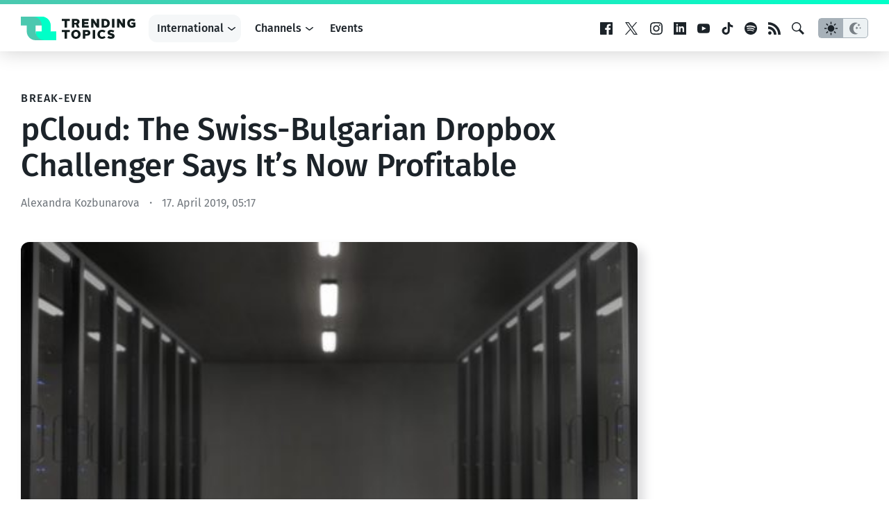

--- FILE ---
content_type: text/html; charset=UTF-8
request_url: https://www.trendingtopics.eu/pcloud-dropbox-strorage-security-profitability/
body_size: 24177
content:
<!doctype html>
<html lang="en">
<head>
	<!-- en -->
	<meta charset="UTF-8">
	<meta name="viewport" content="width=device-width, initial-scale=1">
  <meta name="theme-color" content="#14191d">

	<meta name="facebook-domain-verification" content="3s0r3x5jx4mapukmp5lmsawc3jksee" />
	<meta name="facebook-domain-verification" content="q371x0aqfrbbwyxfm2nesbuhlfpezo" />
	<meta name="google-site-verification" content="veMXSUyBaz4SXVvmFRAmAqWw2BjmGfau__FqCc8nzLM" />
	
		<script>
	  dataLayer = [{
	    'author': 'Alexandra Kozbunarova',
	    'isVideo': 'false',
	    'isSponsored': false,
	    'sponsor': '',
	    'channel': '',
	    'site': 'International',
	    'topic': '',
	    'publish_date': '2019-04-17',
	    'publish_date_year': 2019,
	    'publish_date_month': 4,
	    'publish_date_day': 17	  }];
	</script>
		
		<script>
		window.googletag = window.googletag || {cmd: []};

	  googletag.cmd.push(function() {
	    googletag.defineSlot('/22322694839/ad_sitebar', [[300, 600], [300, 250]], 'div-gpt-ad-1615802422125-0').addService(googletag.pubads());
	    // googletag.defineSlot('/22322694839/ad_content', [750, 200], 'div-gpt-ad-1658499247308-0').addService(googletag.pubads());
    	// googletag.defineSlot('/22322694839/ad_content_rectangle', [300, 250], 'div-gpt-ad-1663154947515-0').addService(googletag.pubads());
			googletag.defineSlot('/22322694839/ad_rectangle', [300, 250], 'div-gpt-ad-1651833682551-0').addService(googletag.pubads());
      googletag.pubads().setTargeting('site', 'en');
	    googletag.pubads().enableSingleRequest();
			googletag.pubads().collapseEmptyDivs(true);
	    googletag.enableServices();
			
			googletag.pubads().addEventListener('slotRenderEnded', function(event) {
    		var slot = event.slot;
				if(!event.isEmpty){
					var container = document.getElementById(slot.getSlotElementId());
					container.parentNode.classList.add("filled");
				} else {
					var container = document.getElementById(slot.getSlotElementId());
					container.parentNode.classList.add("not-filled");
				}
			});

	  });
	
	</script>
	
		
		<!-- Google Tag Manager -->
	<script>(function(w,d,s,l,i){w[l]=w[l]||[];w[l].push({'gtm.start':
	new Date().getTime(),event:'gtm.js'});var f=d.getElementsByTagName(s)[0],
	j=d.createElement(s),dl=l!='dataLayer'?'&l='+l:'';j.async=true;j.src=
	'https://www.googletagmanager.com/gtm.js?id='+i+dl;f.parentNode.insertBefore(j,f);
	})(window,document,'script','dataLayer','GTM-KBBLVPF');</script>
	<!-- End Google Tag Manager -->
		
	<script defer type="application/javascript" src="https://www.trendingtopics.eu/wp-content/themes/trendingtopics/js/privacy-config.js?v=2"></script>
	<script defer data-config="klaroConfig" type="application/javascript" src="https://www.trendingtopics.eu/wp-content/themes/trendingtopics/js/klaro.js"></script>
	<script>
		window.onload = function () {
			klaro.addEventListener('render', function(config){
			    if (!/bot|googlebot|crawler|spider|robot|crawling/i.test(navigator.userAgent)){
						return;
					}
			    let manager = klaro.getManager(config);
			    manager.changeAll(true);
			    manager.saveAndApplyConsents();
			});
		}
	</script>
		
	<meta name='robots' content='index, follow, max-image-preview:large, max-snippet:-1, max-video-preview:-1' />

	<!-- This site is optimized with the Yoast SEO plugin v26.7 - https://yoast.com/wordpress/plugins/seo/ -->
	<title>pCloud: The Swiss-Bulgarian Dropbox Challenger Says It’s Now Profitable</title>
	<meta name="description" content="The developed in Bulgarian cloud storage company pCloud says it had reached a break even and is already profitable. The startup should have achieved that with a team of under 40 people, tells us CEO Tunio Zafer,  and an investment of $3M. The twisting point in the story is that the major competitor Dropbox announced per filling IPO prospectus last year that it may never be profitable despite its 11M paying customers and half a billion users." />
	<link rel="canonical" href="https://www.trendingtopics.eu/pcloud-dropbox-strorage-security-profitability/" />
	<meta property="og:locale" content="en_US" />
	<meta property="og:type" content="article" />
	<meta property="og:title" content="pCloud: The Swiss-Bulgarian Dropbox Challenger Says It’s Now Profitable" />
	<meta property="og:description" content="The developed in Bulgarian cloud storage company pCloud says it had reached a break even and is already profitable. The startup should have achieved that with a team of under 40 people, tells us CEO Tunio Zafer,  and an investment of $3M. The twisting point in the story is that the major competitor Dropbox announced per filling IPO prospectus last year that it may never be profitable despite its 11M paying customers and half a billion users." />
	<meta property="og:url" content="https://www.trendingtopics.eu/pcloud-dropbox-strorage-security-profitability/" />
	<meta property="og:site_name" content="Trending Topics" />
	<meta property="article:publisher" content="https://www.facebook.com/trendingtopics.at" />
	<meta property="article:published_time" content="2019-04-17T03:17:52+00:00" />
	<meta property="og:image" content="https://www.trendingtopics.eu/wp-content/uploads/2021/11/server-2160321_1920.jpg" />
	<meta property="og:image:width" content="1920" />
	<meta property="og:image:height" content="672" />
	<meta property="og:image:type" content="image/jpeg" />
	<meta name="author" content="Alexandra Kozbunarova" />
	<meta name="twitter:card" content="summary_large_image" />
	<meta name="twitter:label1" content="Written by" />
	<meta name="twitter:data1" content="Alexandra Kozbunarova" />
	<meta name="twitter:label2" content="Est. reading time" />
	<meta name="twitter:data2" content="3 minutes" />
	<script type="application/ld+json" class="yoast-schema-graph">{"@context":"https://schema.org","@graph":[{"@type":"Article","@id":"https://www.trendingtopics.eu/pcloud-dropbox-strorage-security-profitability/#article","isPartOf":{"@id":"https://www.trendingtopics.eu/pcloud-dropbox-strorage-security-profitability/"},"author":[{"@id":"https://www.trendingtopics.eu/#/schema/person/bdc1789a3d79b650e157353d3f42e592"}],"headline":"pCloud: The Swiss-Bulgarian Dropbox Challenger Says It’s Now Profitable","datePublished":"2019-04-17T03:17:52+00:00","mainEntityOfPage":{"@id":"https://www.trendingtopics.eu/pcloud-dropbox-strorage-security-profitability/"},"wordCount":585,"commentCount":0,"publisher":{"@id":"https://www.trendingtopics.eu/#organization"},"image":{"@id":"https://www.trendingtopics.eu/pcloud-dropbox-strorage-security-profitability/#primaryimage"},"thumbnailUrl":"https://www.trendingtopics.eu/wp-content/uploads/2021/11/server-2160321_1920.jpg","inLanguage":"en-US","potentialAction":[{"@type":"CommentAction","name":"Comment","target":["https://www.trendingtopics.eu/pcloud-dropbox-strorage-security-profitability/#respond"]}]},{"@type":"WebPage","@id":"https://www.trendingtopics.eu/pcloud-dropbox-strorage-security-profitability/","url":"https://www.trendingtopics.eu/pcloud-dropbox-strorage-security-profitability/","name":"pCloud: The Swiss-Bulgarian Dropbox Challenger Says It’s Now Profitable","isPartOf":{"@id":"https://www.trendingtopics.eu/#website"},"primaryImageOfPage":{"@id":"https://www.trendingtopics.eu/pcloud-dropbox-strorage-security-profitability/#primaryimage"},"image":{"@id":"https://www.trendingtopics.eu/pcloud-dropbox-strorage-security-profitability/#primaryimage"},"thumbnailUrl":"https://www.trendingtopics.eu/wp-content/uploads/2021/11/server-2160321_1920.jpg","datePublished":"2019-04-17T03:17:52+00:00","description":"The developed in Bulgarian cloud storage company pCloud says it had reached a break even and is already profitable. The startup should have achieved that with a team of under 40 people, tells us CEO Tunio Zafer,  and an investment of $3M. The twisting point in the story is that the major competitor Dropbox announced per filling IPO prospectus last year that it may never be profitable despite its 11M paying customers and half a billion users.","breadcrumb":{"@id":"https://www.trendingtopics.eu/pcloud-dropbox-strorage-security-profitability/#breadcrumb"},"inLanguage":"en-US","potentialAction":[{"@type":"ReadAction","target":["https://www.trendingtopics.eu/pcloud-dropbox-strorage-security-profitability/"]}]},{"@type":"ImageObject","inLanguage":"en-US","@id":"https://www.trendingtopics.eu/pcloud-dropbox-strorage-security-profitability/#primaryimage","url":"https://www.trendingtopics.eu/wp-content/uploads/2021/11/server-2160321_1920.jpg","contentUrl":"https://www.trendingtopics.eu/wp-content/uploads/2021/11/server-2160321_1920.jpg","width":1920,"height":672,"caption":"Over 15PB of files have been uploaded to pCoud's space. ©Pixabay"},{"@type":"BreadcrumbList","@id":"https://www.trendingtopics.eu/pcloud-dropbox-strorage-security-profitability/#breadcrumb","itemListElement":[{"@type":"ListItem","position":1,"name":"Startseite","item":"https://www.trendingtopics.eu/"},{"@type":"ListItem","position":2,"name":"International","item":"https://www.trendingtopics.eu/en/"},{"@type":"ListItem","position":3,"name":"pCloud: The Swiss-Bulgarian Dropbox Challenger Says It’s Now Profitable"}]},{"@type":"WebSite","@id":"https://www.trendingtopics.eu/#website","url":"https://www.trendingtopics.eu/","name":"Trending Topics","description":"The Techcrunch of Austria","publisher":{"@id":"https://www.trendingtopics.eu/#organization"},"potentialAction":[{"@type":"SearchAction","target":{"@type":"EntryPoint","urlTemplate":"https://www.trendingtopics.eu/?s={search_term_string}"},"query-input":{"@type":"PropertyValueSpecification","valueRequired":true,"valueName":"search_term_string"}}],"inLanguage":"en-US"},{"@type":"Organization","@id":"https://www.trendingtopics.eu/#organization","name":"Trending Topics","url":"https://www.trendingtopics.eu/","logo":{"@type":"ImageObject","inLanguage":"en-US","@id":"https://www.trendingtopics.eu/#/schema/logo/image/","url":"https://www.trendingtopics.eu/wp-content/uploads/2015/08/TT_WP_Logo1.png","contentUrl":"https://www.trendingtopics.eu/wp-content/uploads/2015/08/TT_WP_Logo1.png","width":520,"height":520,"caption":"Trending Topics"},"image":{"@id":"https://www.trendingtopics.eu/#/schema/logo/image/"},"sameAs":["https://www.facebook.com/trendingtopics.at"]},{"@type":"Person","@id":"https://www.trendingtopics.eu/#/schema/person/bdc1789a3d79b650e157353d3f42e592","name":"Alexandra Kozbunarova","url":"https://www.trendingtopics.eu/author/alexandrakozbunarova/"}]}</script>
	<!-- / Yoast SEO plugin. -->


<link rel="alternate" title="oEmbed (JSON)" type="application/json+oembed" href="https://www.trendingtopics.eu/wp-json/oembed/1.0/embed?url=https%3A%2F%2Fwww.trendingtopics.eu%2Fpcloud-dropbox-strorage-security-profitability%2F" />
<link rel="alternate" title="oEmbed (XML)" type="text/xml+oembed" href="https://www.trendingtopics.eu/wp-json/oembed/1.0/embed?url=https%3A%2F%2Fwww.trendingtopics.eu%2Fpcloud-dropbox-strorage-security-profitability%2F&#038;format=xml" />
<style id='wp-img-auto-sizes-contain-inline-css' type='text/css'>
img:is([sizes=auto i],[sizes^="auto," i]){contain-intrinsic-size:3000px 1500px}
/*# sourceURL=wp-img-auto-sizes-contain-inline-css */
</style>
<style id='co-authors-plus-coauthors-style-inline-css' type='text/css'>
.wp-block-co-authors-plus-coauthors.is-layout-flow [class*=wp-block-co-authors-plus]{display:inline}

/*# sourceURL=https://www.trendingtopics.eu/wp-content/plugins/co-authors-plus/build/blocks/block-coauthors/style-index.css */
</style>
<style id='co-authors-plus-avatar-style-inline-css' type='text/css'>
.wp-block-co-authors-plus-avatar :where(img){height:auto;max-width:100%;vertical-align:bottom}.wp-block-co-authors-plus-coauthors.is-layout-flow .wp-block-co-authors-plus-avatar :where(img){vertical-align:middle}.wp-block-co-authors-plus-avatar:is(.alignleft,.alignright){display:table}.wp-block-co-authors-plus-avatar.aligncenter{display:table;margin-inline:auto}

/*# sourceURL=https://www.trendingtopics.eu/wp-content/plugins/co-authors-plus/build/blocks/block-coauthor-avatar/style-index.css */
</style>
<style id='co-authors-plus-image-style-inline-css' type='text/css'>
.wp-block-co-authors-plus-image{margin-bottom:0}.wp-block-co-authors-plus-image :where(img){height:auto;max-width:100%;vertical-align:bottom}.wp-block-co-authors-plus-coauthors.is-layout-flow .wp-block-co-authors-plus-image :where(img){vertical-align:middle}.wp-block-co-authors-plus-image:is(.alignfull,.alignwide) :where(img){width:100%}.wp-block-co-authors-plus-image:is(.alignleft,.alignright){display:table}.wp-block-co-authors-plus-image.aligncenter{display:table;margin-inline:auto}

/*# sourceURL=https://www.trendingtopics.eu/wp-content/plugins/co-authors-plus/build/blocks/block-coauthor-image/style-index.css */
</style>
<style id='global-styles-inline-css' type='text/css'>
:root{--wp--preset--aspect-ratio--square: 1;--wp--preset--aspect-ratio--4-3: 4/3;--wp--preset--aspect-ratio--3-4: 3/4;--wp--preset--aspect-ratio--3-2: 3/2;--wp--preset--aspect-ratio--2-3: 2/3;--wp--preset--aspect-ratio--16-9: 16/9;--wp--preset--aspect-ratio--9-16: 9/16;--wp--preset--color--black: #000000;--wp--preset--color--cyan-bluish-gray: #abb8c3;--wp--preset--color--white: #FFFFFF;--wp--preset--color--pale-pink: #f78da7;--wp--preset--color--vivid-red: #cf2e2e;--wp--preset--color--luminous-vivid-orange: #ff6900;--wp--preset--color--luminous-vivid-amber: #fcb900;--wp--preset--color--light-green-cyan: #7bdcb5;--wp--preset--color--vivid-green-cyan: #00d084;--wp--preset--color--pale-cyan-blue: #8ed1fc;--wp--preset--color--vivid-cyan-blue: #0693e3;--wp--preset--color--vivid-purple: #9b51e0;--wp--preset--color--neutal-100: var(--color-neutral-100);--wp--preset--color--neutal-75: var(--color-neutral-75);--wp--preset--color--neutral-50: var(--color-neutral-50);--wp--preset--color--neutral-25: var(--color-neutral-25);--wp--preset--color--neutral-0: var(--color-neutral-0);--wp--preset--color--tt-1: var(--color-brand-1);--wp--preset--color--tt-2: var(--color-brand-2);--wp--preset--gradient--vivid-cyan-blue-to-vivid-purple: linear-gradient(135deg,rgb(6,147,227) 0%,rgb(155,81,224) 100%);--wp--preset--gradient--light-green-cyan-to-vivid-green-cyan: linear-gradient(135deg,rgb(122,220,180) 0%,rgb(0,208,130) 100%);--wp--preset--gradient--luminous-vivid-amber-to-luminous-vivid-orange: linear-gradient(135deg,rgb(252,185,0) 0%,rgb(255,105,0) 100%);--wp--preset--gradient--luminous-vivid-orange-to-vivid-red: linear-gradient(135deg,rgb(255,105,0) 0%,rgb(207,46,46) 100%);--wp--preset--gradient--very-light-gray-to-cyan-bluish-gray: linear-gradient(135deg,rgb(238,238,238) 0%,rgb(169,184,195) 100%);--wp--preset--gradient--cool-to-warm-spectrum: linear-gradient(135deg,rgb(74,234,220) 0%,rgb(151,120,209) 20%,rgb(207,42,186) 40%,rgb(238,44,130) 60%,rgb(251,105,98) 80%,rgb(254,248,76) 100%);--wp--preset--gradient--blush-light-purple: linear-gradient(135deg,rgb(255,206,236) 0%,rgb(152,150,240) 100%);--wp--preset--gradient--blush-bordeaux: linear-gradient(135deg,rgb(254,205,165) 0%,rgb(254,45,45) 50%,rgb(107,0,62) 100%);--wp--preset--gradient--luminous-dusk: linear-gradient(135deg,rgb(255,203,112) 0%,rgb(199,81,192) 50%,rgb(65,88,208) 100%);--wp--preset--gradient--pale-ocean: linear-gradient(135deg,rgb(255,245,203) 0%,rgb(182,227,212) 50%,rgb(51,167,181) 100%);--wp--preset--gradient--electric-grass: linear-gradient(135deg,rgb(202,248,128) 0%,rgb(113,206,126) 100%);--wp--preset--gradient--midnight: linear-gradient(135deg,rgb(2,3,129) 0%,rgb(40,116,252) 100%);--wp--preset--gradient--trendingtopics: linear-gradient(135deg, var(--wp--preset--color--tt-1) 0%, var(--wp--preset--color--tt-2) 100%);;--wp--preset--font-size--small: 13px;--wp--preset--font-size--medium: 20px;--wp--preset--font-size--large: 28px;--wp--preset--font-size--x-large: 42px;--wp--preset--font-size--normal: 16px;--wp--preset--font-family--main: Fira Sans, sans-serif;--wp--preset--spacing--20: 0.44rem;--wp--preset--spacing--30: 0.67rem;--wp--preset--spacing--40: 1rem;--wp--preset--spacing--50: 1.5rem;--wp--preset--spacing--60: 2.25rem;--wp--preset--spacing--70: 3.38rem;--wp--preset--spacing--80: 5.06rem;--wp--preset--shadow--natural: 6px 6px 9px rgba(0, 0, 0, 0.2);--wp--preset--shadow--deep: 12px 12px 50px rgba(0, 0, 0, 0.4);--wp--preset--shadow--sharp: 6px 6px 0px rgba(0, 0, 0, 0.2);--wp--preset--shadow--outlined: 6px 6px 0px -3px rgb(255, 255, 255), 6px 6px rgb(0, 0, 0);--wp--preset--shadow--crisp: 6px 6px 0px rgb(0, 0, 0);}:root { --wp--style--global--content-size: 840px;--wp--style--global--wide-size: 1312px; }:where(body) { margin: 0; }.wp-site-blocks > .alignleft { float: left; margin-right: 2em; }.wp-site-blocks > .alignright { float: right; margin-left: 2em; }.wp-site-blocks > .aligncenter { justify-content: center; margin-left: auto; margin-right: auto; }:where(.wp-site-blocks) > * { margin-block-start: 1.5rem; margin-block-end: 0; }:where(.wp-site-blocks) > :first-child { margin-block-start: 0; }:where(.wp-site-blocks) > :last-child { margin-block-end: 0; }:root { --wp--style--block-gap: 1.5rem; }:root :where(.is-layout-flow) > :first-child{margin-block-start: 0;}:root :where(.is-layout-flow) > :last-child{margin-block-end: 0;}:root :where(.is-layout-flow) > *{margin-block-start: 1.5rem;margin-block-end: 0;}:root :where(.is-layout-constrained) > :first-child{margin-block-start: 0;}:root :where(.is-layout-constrained) > :last-child{margin-block-end: 0;}:root :where(.is-layout-constrained) > *{margin-block-start: 1.5rem;margin-block-end: 0;}:root :where(.is-layout-flex){gap: 1.5rem;}:root :where(.is-layout-grid){gap: 1.5rem;}.is-layout-flow > .alignleft{float: left;margin-inline-start: 0;margin-inline-end: 2em;}.is-layout-flow > .alignright{float: right;margin-inline-start: 2em;margin-inline-end: 0;}.is-layout-flow > .aligncenter{margin-left: auto !important;margin-right: auto !important;}.is-layout-constrained > .alignleft{float: left;margin-inline-start: 0;margin-inline-end: 2em;}.is-layout-constrained > .alignright{float: right;margin-inline-start: 2em;margin-inline-end: 0;}.is-layout-constrained > .aligncenter{margin-left: auto !important;margin-right: auto !important;}.is-layout-constrained > :where(:not(.alignleft):not(.alignright):not(.alignfull)){max-width: var(--wp--style--global--content-size);margin-left: auto !important;margin-right: auto !important;}.is-layout-constrained > .alignwide{max-width: var(--wp--style--global--wide-size);}body .is-layout-flex{display: flex;}.is-layout-flex{flex-wrap: wrap;align-items: center;}.is-layout-flex > :is(*, div){margin: 0;}body .is-layout-grid{display: grid;}.is-layout-grid > :is(*, div){margin: 0;}body{background-color: var(--wp--preset--color--white);color: var(--wp--preset--color--black);font-family: var(--wp--preset--font-family--main);font-size: var(--wp--preset--font-size--normal);font-weight: normal;line-height: 1.55;padding-top: 0px;padding-right: 0px;padding-bottom: 0px;padding-left: 0px;}a:where(:not(.wp-element-button)){text-decoration: underline;}h1{font-size: 2.75em;}h2{font-size: 1.602em;}h3{font-size: 1.424em;}h4{font-size: 1.266em;}h5{font-size: 1.125em;}:root :where(.wp-element-button, .wp-block-button__link){background-color: #32373c;border-width: 0;color: #fff;font-family: inherit;font-size: inherit;font-style: inherit;font-weight: inherit;letter-spacing: inherit;line-height: inherit;padding-top: calc(0.667em + 2px);padding-right: calc(1.333em + 2px);padding-bottom: calc(0.667em + 2px);padding-left: calc(1.333em + 2px);text-decoration: none;text-transform: inherit;}.has-black-color{color: var(--wp--preset--color--black) !important;}.has-cyan-bluish-gray-color{color: var(--wp--preset--color--cyan-bluish-gray) !important;}.has-white-color{color: var(--wp--preset--color--white) !important;}.has-pale-pink-color{color: var(--wp--preset--color--pale-pink) !important;}.has-vivid-red-color{color: var(--wp--preset--color--vivid-red) !important;}.has-luminous-vivid-orange-color{color: var(--wp--preset--color--luminous-vivid-orange) !important;}.has-luminous-vivid-amber-color{color: var(--wp--preset--color--luminous-vivid-amber) !important;}.has-light-green-cyan-color{color: var(--wp--preset--color--light-green-cyan) !important;}.has-vivid-green-cyan-color{color: var(--wp--preset--color--vivid-green-cyan) !important;}.has-pale-cyan-blue-color{color: var(--wp--preset--color--pale-cyan-blue) !important;}.has-vivid-cyan-blue-color{color: var(--wp--preset--color--vivid-cyan-blue) !important;}.has-vivid-purple-color{color: var(--wp--preset--color--vivid-purple) !important;}.has-neutal-100-color{color: var(--wp--preset--color--neutal-100) !important;}.has-neutal-75-color{color: var(--wp--preset--color--neutal-75) !important;}.has-neutral-50-color{color: var(--wp--preset--color--neutral-50) !important;}.has-neutral-25-color{color: var(--wp--preset--color--neutral-25) !important;}.has-neutral-0-color{color: var(--wp--preset--color--neutral-0) !important;}.has-tt-1-color{color: var(--wp--preset--color--tt-1) !important;}.has-tt-2-color{color: var(--wp--preset--color--tt-2) !important;}.has-black-background-color{background-color: var(--wp--preset--color--black) !important;}.has-cyan-bluish-gray-background-color{background-color: var(--wp--preset--color--cyan-bluish-gray) !important;}.has-white-background-color{background-color: var(--wp--preset--color--white) !important;}.has-pale-pink-background-color{background-color: var(--wp--preset--color--pale-pink) !important;}.has-vivid-red-background-color{background-color: var(--wp--preset--color--vivid-red) !important;}.has-luminous-vivid-orange-background-color{background-color: var(--wp--preset--color--luminous-vivid-orange) !important;}.has-luminous-vivid-amber-background-color{background-color: var(--wp--preset--color--luminous-vivid-amber) !important;}.has-light-green-cyan-background-color{background-color: var(--wp--preset--color--light-green-cyan) !important;}.has-vivid-green-cyan-background-color{background-color: var(--wp--preset--color--vivid-green-cyan) !important;}.has-pale-cyan-blue-background-color{background-color: var(--wp--preset--color--pale-cyan-blue) !important;}.has-vivid-cyan-blue-background-color{background-color: var(--wp--preset--color--vivid-cyan-blue) !important;}.has-vivid-purple-background-color{background-color: var(--wp--preset--color--vivid-purple) !important;}.has-neutal-100-background-color{background-color: var(--wp--preset--color--neutal-100) !important;}.has-neutal-75-background-color{background-color: var(--wp--preset--color--neutal-75) !important;}.has-neutral-50-background-color{background-color: var(--wp--preset--color--neutral-50) !important;}.has-neutral-25-background-color{background-color: var(--wp--preset--color--neutral-25) !important;}.has-neutral-0-background-color{background-color: var(--wp--preset--color--neutral-0) !important;}.has-tt-1-background-color{background-color: var(--wp--preset--color--tt-1) !important;}.has-tt-2-background-color{background-color: var(--wp--preset--color--tt-2) !important;}.has-black-border-color{border-color: var(--wp--preset--color--black) !important;}.has-cyan-bluish-gray-border-color{border-color: var(--wp--preset--color--cyan-bluish-gray) !important;}.has-white-border-color{border-color: var(--wp--preset--color--white) !important;}.has-pale-pink-border-color{border-color: var(--wp--preset--color--pale-pink) !important;}.has-vivid-red-border-color{border-color: var(--wp--preset--color--vivid-red) !important;}.has-luminous-vivid-orange-border-color{border-color: var(--wp--preset--color--luminous-vivid-orange) !important;}.has-luminous-vivid-amber-border-color{border-color: var(--wp--preset--color--luminous-vivid-amber) !important;}.has-light-green-cyan-border-color{border-color: var(--wp--preset--color--light-green-cyan) !important;}.has-vivid-green-cyan-border-color{border-color: var(--wp--preset--color--vivid-green-cyan) !important;}.has-pale-cyan-blue-border-color{border-color: var(--wp--preset--color--pale-cyan-blue) !important;}.has-vivid-cyan-blue-border-color{border-color: var(--wp--preset--color--vivid-cyan-blue) !important;}.has-vivid-purple-border-color{border-color: var(--wp--preset--color--vivid-purple) !important;}.has-neutal-100-border-color{border-color: var(--wp--preset--color--neutal-100) !important;}.has-neutal-75-border-color{border-color: var(--wp--preset--color--neutal-75) !important;}.has-neutral-50-border-color{border-color: var(--wp--preset--color--neutral-50) !important;}.has-neutral-25-border-color{border-color: var(--wp--preset--color--neutral-25) !important;}.has-neutral-0-border-color{border-color: var(--wp--preset--color--neutral-0) !important;}.has-tt-1-border-color{border-color: var(--wp--preset--color--tt-1) !important;}.has-tt-2-border-color{border-color: var(--wp--preset--color--tt-2) !important;}.has-vivid-cyan-blue-to-vivid-purple-gradient-background{background: var(--wp--preset--gradient--vivid-cyan-blue-to-vivid-purple) !important;}.has-light-green-cyan-to-vivid-green-cyan-gradient-background{background: var(--wp--preset--gradient--light-green-cyan-to-vivid-green-cyan) !important;}.has-luminous-vivid-amber-to-luminous-vivid-orange-gradient-background{background: var(--wp--preset--gradient--luminous-vivid-amber-to-luminous-vivid-orange) !important;}.has-luminous-vivid-orange-to-vivid-red-gradient-background{background: var(--wp--preset--gradient--luminous-vivid-orange-to-vivid-red) !important;}.has-very-light-gray-to-cyan-bluish-gray-gradient-background{background: var(--wp--preset--gradient--very-light-gray-to-cyan-bluish-gray) !important;}.has-cool-to-warm-spectrum-gradient-background{background: var(--wp--preset--gradient--cool-to-warm-spectrum) !important;}.has-blush-light-purple-gradient-background{background: var(--wp--preset--gradient--blush-light-purple) !important;}.has-blush-bordeaux-gradient-background{background: var(--wp--preset--gradient--blush-bordeaux) !important;}.has-luminous-dusk-gradient-background{background: var(--wp--preset--gradient--luminous-dusk) !important;}.has-pale-ocean-gradient-background{background: var(--wp--preset--gradient--pale-ocean) !important;}.has-electric-grass-gradient-background{background: var(--wp--preset--gradient--electric-grass) !important;}.has-midnight-gradient-background{background: var(--wp--preset--gradient--midnight) !important;}.has-trendingtopics-gradient-background{background: var(--wp--preset--gradient--trendingtopics) !important;}.has-small-font-size{font-size: var(--wp--preset--font-size--small) !important;}.has-medium-font-size{font-size: var(--wp--preset--font-size--medium) !important;}.has-large-font-size{font-size: var(--wp--preset--font-size--large) !important;}.has-x-large-font-size{font-size: var(--wp--preset--font-size--x-large) !important;}.has-normal-font-size{font-size: var(--wp--preset--font-size--normal) !important;}.has-main-font-family{font-family: var(--wp--preset--font-family--main) !important;}
:root :where(.wp-block-pullquote){font-size: 1.5em;line-height: 1.6;}
/*# sourceURL=global-styles-inline-css */
</style>
<link rel='stylesheet'href='https://www.trendingtopics.eu/wp-content/themes/trendingtopics/style.css?ver=1767344816' type='text/css' media='all' />
<link rel="https://api.w.org/" href="https://www.trendingtopics.eu/wp-json/" /><link rel="alternate" title="JSON" type="application/json" href="https://www.trendingtopics.eu/wp-json/wp/v2/posts/75880" /><script type='application/ld+json'>{"@context":"http:\/\/schema.org","@type":"NewsArticle","mainEntityOfPage":{"@type":"WebPage","@id":"https:\/\/www.trendingtopics.eu\/pcloud-dropbox-strorage-security-profitability\/"},"headline":"pCloud: The Swiss-Bulgarian Dropbox Challenger Says It\u2019s Now Profitable","datePublished":"2019-04-17T05:17:52+02:00","dateModified":"2019-04-17T05:17:52+02:00","inLanguage":"en","publisher":{"@type":"Organization","name":"Trending Topics","logo":{"@type":"ImageObject","url":"https:\/\/www.trendingtopics.eu\/wp-content\/plugins\/trending-topics\/\/images\/logo.png","width":512,"height":106}},"author":{"@type":"Person","name":"Alexandra Kozbunarova","url":"https:\/\/www.trendingtopics.eu\/author\/alexandrakozbunarova\/"},"image":{"@type":"ImageObject","url":"https:\/\/www.trendingtopics.eu\/wp-content\/uploads\/2021\/11\/server-2160321_1920.jpg","width":1920,"height":672}}</script>
	  <script>window.tt = {"site":"post","tt_site":"en","id":75880,"rest_api":"https:\/\/www.trendingtopics.eu\/wp-json\/","locale":"en_US"};</script>
	  <link rel="icon" href="https://www.trendingtopics.eu/wp-content/themes/trendingtopics/images/favicon-trendingtopics-32.png" sizes="32x32" />
<link rel="icon" href="https://www.trendingtopics.eu/wp-content/themes/trendingtopics/images/favicon-trendingtopics.png" sizes="192x192" />
<link rel="apple-touch-icon" href="https://www.trendingtopics.eu/wp-content/themes/trendingtopics/images/favicon-trendingtopics.png" />
<meta name="msapplication-TileImage" content="https://www.trendingtopics.eu/wp-content/themes/trendingtopics/images/favicon-trendingtopics.png" />
	
</head>

<body class="single brand--trendingtopics">
		<script>
			if(localStorage.getItem("theme")){
				var theme = localStorage.getItem("theme");
					
				if (theme == "dark") {
					document.body.classList.add("theme--dark");	
				}else{
					document.body.classList.add("theme--light");
				}
			} else {
				if (window.matchMedia && window.matchMedia('(prefers-color-scheme: dark)').matches) {
					document.body.classList.add("theme--dark");	
				}else{
					document.body.classList.add("theme--light");
				}		
			}
		</script>
		
<div id="page" class="site">
	<a class="skip-link screen-reader-text" href="#content">Skip to content</a>

	<header id="masthead" class="site-header">
		<div class="site-header__container inner">
			<div class="site-branding">
				<a href="https://www.trendingtopics.eu/en/" rel="home">
	<svg height="34" viewBox="0 0 165 34" width="165" xmlns="http://www.w3.org/2000/svg" ><g fill="none"><path d="m21.4446165 33.9996103h29.5549963l.0003872-12.749659h-8.4446165v-8.5002923c0-7.04148472-5.6707865-12.749659-12.6661504-12.749659h-16.8892331 4.2219211c6.9953639 0 12.6669248 5.70817428 12.6669248 12.749659v8.5010718h-8.4446166v12.7492692z" fill="#00ffc8"/><path d="m21.250341 21.2497077v-8.5001949h9.7813772l-1.2814746-12.7495128h-29.7502436v12.7495128h8.50029231v8.5001949c0 7.0421834 5.70817429 12.7502923 12.75004869 12.7502923h12.749659c-7.0418744-.0007795-12.7500487-5.7088883-12.7500487-12.7502923" fill="#4bc8af"/><path d="m43 21v-8.4003081c0-6.95865968-5.756095-12.5996919-12.8566937-12.5996919h-17.1433063 4.2858266c7.1002057 0 12.8566937 5.64141738 12.8566937 12.5996919v8.4003081h12.8570867z" fill="#00ffc8"/><g fill="#131d1d" class="logo-text"><g transform="translate(59 19)"><path d="m3.97323233 3.27706788h-3.97323233v-3.04383913h11.4446899v3.04383913h-3.97285503v9.48970332h-3.49860254z"/><path d="m20.3079673.00037079c4.1184886 0 6.7429121 2.91851113 6.7429121 6.49962921 0 3.5811181-2.6059363 6.5-6.7429121 6.5-4.1184887 0-6.7425349-2.9188819-6.7425349-6.5 0-3.58111808 2.6421561-6.49962921 6.7425349-6.49962921m0 10.11671421c2.0226472 0 3.1892254-1.55770109 3.1892254-3.617085 0-2.05901312-1.148091-3.617085-3.1892254-3.617085-2.0226473 0-3.1707384 1.55807188-3.1707384 3.617085-.0003772 2.05938391 1.166201 3.617085 3.1707384 3.617085m9.9864672-9.88422704h5.5401143c3.9366352 0 5.2484697 2.00561894 5.2484697 4.11839703 0 2.13094695-1.3299443 4.15436395-5.2114954 4.15436395h-2.0411344v4.26152306h-3.5355769v-12.53428404zm5.5401143 5.65830005c1.093384 0 1.7317573-.53727895 1.7317573-1.48613804 0-.98482602-.6742158-1.48613805-1.7317573-1.48613805h-2.0041601v2.97227609z"/><path d="m44.491.233h3.536v12.534h-3.536z"/><path d="m58.0500901 0c1.9136107 0 3.4986025.62664005 4.8836311 1.73679407l-1.9313433 2.31003993c-.7655197-.62664005-1.5853691-1.14612094-2.8798483-1.14612094-2.02227 0-3.3167491 1.39677696-3.3167491 3.58111809 0 2.22030804 1.2575048 3.61708495 3.3167491 3.61708495 1.239395 0 2.1505483-.48351393 2.8979582-1.19914428l2.0411344 2.11240728c-1.4220029 1.2896178-3.0432145 1.9874501-5.1390558 1.9874501-3.9366353 0-6.6516082-2.7931831-6.6516082-6.51779805 0-3.67047918 2.8240095-6.48183115 6.7791319-6.48183115m9.1666179 8.88160297c1.1480909.6444381 2.5150096 1.11015402 3.6446134 1.11015402.9296405 0 1.4944424-.34001712 1.4944424-.87729607 0-1.68339988-6.5059745-.48351397-6.5059745-5.21075299 0-2.13094695 1.7860869-3.90333714 4.8658985-3.90333714 1.640076 0 3.1707382.41158015 4.7923271 1.14575015l-1.2756147 2.66822589c-1.2390177-.60884198-2.3505116-.82390188-3.334859-.82390188-.8930435 0-1.4031385.37598403-1.4031385.87766686 0 1.64706218 6.5055973.41158015 6.5055973 5.19221335 0 2.20250994-1.7128929 3.93930404-5.1205687 3.93930404-1.9502078 0-4.0822689-.680405-5.3212866-1.4501711z"/></g><g transform="translate(59 3)"><path d="m3.97806658 3.27703704h-3.97806658v-3.04407408h11.4593983v3.04407408h-3.9776892v9.49037036h-3.50364252z"/><path d="m14.525227.23259259h5.748193c3.9229624 0 5.2367812 2.00555556 5.2367812 4.11851852 0 1.43259259-.6567207 2.70407408-2.1532135 3.40222222l2.2811608 5.01370367h-3.7406659l-1.6787893-4.44037033h-2.1532135v4.44037033h-3.5402528zm5.7115827 5.65851852c1.076418 0 1.7335161-.51925926 1.7335161-1.4862963 0-1.00259259-.693331-1.48629629-1.7335161-1.48629629h-2.1713299v2.97259259z"/><path d="m29.050454.23296296h9.6345451v2.97222223h-6.1127862v1.91629629h5.4009614v2.57814815h-5.4009614v2.09518518h6.1675129v2.97259259h-9.6892718z"/><path d="m42.2067581.23296296h3.3394623l4.7804736 7.1262963v-7.1262963h3.3209685v12.53444444h-3.3209685l-4.7989675-7.09148147v7.09148147h-3.3209684z"/><path d="m57.3343564.23259259h4.5253338c4.6713976 0 7.1344775 2.27407408 7.1344775 6.17777778 0 4.02888893-2.2807833 6.35666663-7.1344775 6.35666663h-4.5253338zm4.8533167 9.79481481c2.1898238 0 3.2662418-1.37888888 3.2662418-3.5811111 0-2.11296297-1.167755-3.47407408-3.2662418-3.47407408h-1.3319352v7.05518518z"/><path d="m72.224.233h3.54v12.534h-3.54z"/><path d="m79.4503685.23296296h3.3390849l4.780851 7.1262963v-7.1262963h3.3209685v12.53444444h-3.3209685l-4.7989674-7.09148147v7.09148147h-3.3209685z"/><path d="m100.927776 0c2.135097 0 3.667823.73407407 4.963148 1.73703704l-1.861463 2.23814815c-.821279-.60888889-1.769749-1.07444445-2.974492-1.07444445-2.079993 0-3.3572015 1.55777778-3.3572015 3.59925926 0 2.20259259 1.2405982 3.5992593 3.3572015 3.5992593.711825 0 1.277586-.14333337 1.788243-.43000004v-1.89814815h-2.481574v-2.1662963h5.638362v5.81925929c-1.313819.967037-3.028841 1.5759259-5.090717 1.5759259-4.1241308 0-6.7702622-2.7755556-6.7702622-6.51777778.0003775-3.54555555 2.5736657-6.48222222 6.7887552-6.48222222"/></g></g></g></svg>	
</a>			</div>
							
<nav id="site-navigation" class="site-navigation nav">
		<ul class="nav__items nav__items--primary">
		<li class="menu__item menu__item--primary has-children is-level-0 is-primary">
											<a href="https://www.trendingtopics.eu/en/" class="menu__link">International</a>
										<ul class="menu__sub-menu">
													<li class="menu__item is-level-1"><a href="https://www.trendingtopics.eu/de/" class="menu__link">Home</a></li>
																	<li class="menu__item is-level-1"><a href="https://www.trendingtopics.eu/en/" class="menu__link">International</a></li>
																	<li class="menu__item is-level-1"><a href="https://www.trendingtopics.eu/techandnature/" class="menu__link">Tech &amp; Nature</a></li>
												<li class="menu__item is-level-1"><a href="https://www.trendingtopics.eu/overview" class="menu__link">Overview</a></li>
			</ul>
		</li>
	</ul>

		
			<ul class="nav__items"><li class="menu__item has-children is-level-0"><a href="#" class="menu__link">Channels</a>
<ul class="menu__sub-menu">
	<li class="menu__item is-level-1"><a href="https://www.trendingtopics.eu/en/channel/ai/" class="menu__link">AI &amp; Robots</a></li>
	<li class="menu__item is-level-1"><a href="https://www.trendingtopics.eu/en/channel/blockchain/" class="menu__link">Crypto</a></li>
	<li class="menu__item is-level-1"><a href="https://www.trendingtopics.eu/en/channel/ecosystem/" class="menu__link">Ecosystem</a></li>
	<li class="menu__item is-level-1"><a href="https://www.trendingtopics.eu/en/channel/fintech/" class="menu__link">Fintech</a></li>
	<li class="menu__item is-level-1"><a href="https://www.trendingtopics.eu/en/channel/health/" class="menu__link">Health</a></li>
	<li class="menu__item is-level-1"><a href="https://www.trendingtopics.eu/en/channel/international/" class="menu__link">International</a></li>
	<li class="menu__item is-level-1"><a href="https://www.trendingtopics.eu/en/channel/investors/" class="menu__link">Investors</a></li>
	<li class="menu__item is-level-1"><a href="https://www.trendingtopics.eu/en/channel/mobility/" class="menu__link">Mobility</a></li>
	<li class="menu__item is-level-1"><a href="https://www.trendingtopics.eu/en/channel/people/" class="menu__link">People</a></li>
	<li class="menu__item is-level-1"><a href="https://www.trendingtopics.eu/en/channel/startups/" class="menu__link">Startups</a></li>
</ul>
</li>
<li class="menu__item is-level-0"><a href="https://www.trendingtopics.eu/events/" class="menu__link">Events</a></li>
</ul>		
	
<ul class="site-social">
		<li class="site-social__item site-social__item--social"><a target="_blank" title="Facebook" href="https://www.facebook.com/trendingtopicscee/" rel="noreferrer"><svg width="24" height="24" viewBox="0 0 24 24" class="site-social__svg"><path d="M22.675,0 L1.325,0 C0.593,0 0,0.593 0,1.325 L0,22.676 C0,23.407 0.593,24 1.325,24 L12.82,24 L12.82,14.706 L9.692,14.706 L9.692,11.084 L12.82,11.084 L12.82,8.413 C12.82,5.313 14.713,3.625 17.479,3.625 C18.804,3.625 19.942,3.724 20.274,3.768 L20.274,7.008 L18.356,7.009 C16.852,7.009 16.561,7.724 16.561,8.772 L16.561,11.085 L20.148,11.085 L19.681,14.707 L16.561,14.707 L16.561,24 L22.677,24 C23.407,24 24,23.407 24,22.675 L24,1.325 C24,0.593 23.407,0 22.675,0 Z"/></svg></a></li>
			<li class="site-social__item site-social__item--social"><a target="_blank" title="Twitter" href="https://twitter.com/aTrendingTopics" rel="noreferrer"><svg width="24" height="20" viewBox="0 0 1200 1227" class="site-social__svg"><path  d="M714.163 519.284L1160.89 0H1055.03L667.137 450.887L357.328 0H0L468.492 681.821L0 1226.37H105.866L515.491 750.218L842.672 1226.37H1200L714.137 519.284H714.163ZM569.165 687.828L521.697 619.934L144.011 79.6944H306.615L611.412 515.685L658.88 583.579L1055.08 1150.3H892.476L569.165 687.854V687.828Z" transform="translate(0 -1.752)"/></svg></a></li>					  
			<li class="site-social__item site-social__item--social"><a target="_blank" title="Instagram" href="https://www.instagram.com/trendingtopics_eu/" rel="noreferrer"><svg xmlns="http://www.w3.org/2000/svg" width="24" height="24" viewBox="0 0 24 24" class="site-social__svg"><path d="M12 2.163c3.204 0 3.584.012 4.85.07 3.252.148 4.771 1.691 4.919 4.919.058 1.265.069 1.645.069 4.849 0 3.205-.012 3.584-.069 4.849-.149 3.225-1.664 4.771-4.919 4.919-1.266.058-1.644.07-4.85.07-3.204 0-3.584-.012-4.849-.07-3.26-.149-4.771-1.699-4.919-4.92-.058-1.265-.07-1.644-.07-4.849 0-3.204.013-3.583.07-4.849.149-3.227 1.664-4.771 4.919-4.919 1.266-.057 1.645-.069 4.849-.069zm0-2.163c-3.259 0-3.667.014-4.947.072-4.358.2-6.78 2.618-6.98 6.98-.059 1.281-.073 1.689-.073 4.948 0 3.259.014 3.668.072 4.948.2 4.358 2.618 6.78 6.98 6.98 1.281.058 1.689.072 4.948.072 3.259 0 3.668-.014 4.948-.072 4.354-.2 6.782-2.618 6.979-6.98.059-1.28.073-1.689.073-4.948 0-3.259-.014-3.667-.072-4.947-.196-4.354-2.617-6.78-6.979-6.98-1.281-.059-1.69-.073-4.949-.073zm0 5.838c-3.403 0-6.162 2.759-6.162 6.162s2.759 6.163 6.162 6.163 6.162-2.759 6.162-6.163c0-3.403-2.759-6.162-6.162-6.162zm0 10.162c-2.209 0-4-1.79-4-4 0-2.209 1.791-4 4-4s4 1.791 4 4c0 2.21-1.791 4-4 4zm6.406-11.845c-.796 0-1.441.645-1.441 1.44s.645 1.44 1.441 1.44c.795 0 1.439-.645 1.439-1.44s-.644-1.44-1.439-1.44z"/></svg></a></li>	
			<li class="site-social__item site-social__item--social"><a target="_blank" title="LinkedIn" href="https://www.linkedin.com/company/trendingtopics-bg" rel="noreferrer"><svg width="24" height="24" viewBox="0 0 24 24" class="site-social__svg"><path d="M0,0 L0,24 L24,24 L24,0 L0,0 Z M8,19 L5,19 L5,8 L8,8 L8,19 Z M6.5,6.732 C5.534,6.732 4.75,5.942 4.75,4.968 C4.75,3.994 5.534,3.204 6.5,3.204 C7.466,3.204 8.25,3.994 8.25,4.968 C8.25,5.942 7.467,6.732 6.5,6.732 Z M20,19 L17,19 L17,13.396 C17,10.028 13,10.283 13,13.396 L13,19 L10,19 L10,8 L13,8 L13,9.765 C14.397,7.179 20,6.988 20,12.241 L20,19 Z"/></svg></a></li>
			<li class="site-social__item site-social__item--social"><a target="_blank" title="YouTube" href="https://www.youtube.com/channel/UCbmoxcCmnsGL4r-FS2Lmtxg" rel="noreferrer"><svg xmlns="http://www.w3.org/2000/svg" width="24" height="24" viewBox="0 0 24 24" class="site-social__svg"><path d="M19.615 3.184c-3.604-.246-11.631-.245-15.23 0-3.897.266-4.356 2.62-4.385 8.816.029 6.185.484 8.549 4.385 8.816 3.6.245 11.626.246 15.23 0 3.897-.266 4.356-2.62 4.385-8.816-.029-6.185-.484-8.549-4.385-8.816zm-10.615 12.816v-8l8 3.993-8 4.007z"/></svg></a></li>
			<li class="site-social__item site-social__item--social"><a target="_blank" title="TikTok" href="https://www.tiktok.com/@trendingtopics.eu?lang=de-DE" rel="noreferrer"><svg height="24" viewBox="0 0 24 24" width="24" xmlns="http://www.w3.org/2000/svg" class="site-social__svg"><path d="m12.9530285.02025108c1.3088198-.02025108 2.6101392-.00825044 3.9099585-.02025108.0787542 1.53083165.6292836 3.09016481 1.7498434 4.17247254 1.1183096 1.10930916 2.700144 1.61708624 4.2392261 1.7888454v4.02696478c-1.442327-.04725252-2.8914043-.34726852-4.2002241-.96830164-.5700304-.25801376-1.1010587-.59028149-1.6208364-.93004961-.0067504 2.92215583.0120006 5.84056153-.018751 8.75071673-.0780042 1.3980746-.5392788 2.7893988-1.3523221 3.9414602-1.3080698 1.9178523-3.5784409 3.168169-5.91031526 3.2071711-1.43032628.0817543-2.85915249-.3082665-4.07796749-1.0268048-2.01985773-1.1910635-3.44118354-3.3714298-3.64819458-5.7115546-.02400128-.5002767-.03225172-.9998034-.01200064-1.4880794.1800096-1.9028515 1.12130981-3.7231986 2.58238773-4.9615146 1.65608833-1.44232694 3.97596206-2.12936358 6.14807794-1.7228419.020251 1.481329-.0390021 2.9611579-.0390021 4.4424869-.99230294-.3210171-2.15186478-.2310123-3.01891103.3712698-.63303376.4102719-1.1138094 1.0388054-1.36432276 1.7498434-.20701104.507027-.14775788 1.070307-.13575724 1.6088358.23776268 1.6410875 1.81584684 3.0204111 3.50043669 2.8711531 1.11680954-.0120006 2.18711664-.6600352 2.76914774-1.6088358.18826-.3322677.3990212-.6720358.4102718-1.0628067.0982553-1.7888454.0592532-3.5701904.0712538-5.3590358.0082505-4.03146503-.0120006-8.05167944.018751-12.07039378z"/></svg></a></li>
			<li class="site-social__item site-social__item--social"><a target="_blank" title="Spotify" href="https://open.spotify.com/show/4mgul52BUTHdH8CDetXwic?si=oO8xmNKJR_KFEHBBzlli7Q&#038;nd=1" rel="noreferrer"><svg height="24" viewBox="0 0 24 24" width="24" xmlns="http://www.w3.org/2000/svg" class="site-social__svg"><path d="m19.098 10.638c-3.868-2.297-10.248-2.508-13.941-1.387-.593.18-1.22-.155-1.399-.748-.18-.593.154-1.22.748-1.4 4.239-1.287 11.285-1.038 15.738 1.605.533.317.708 1.005.392 1.538s-1.005.709-1.538.392zm-.126 3.403c-.272.44-.847.578-1.287.308-3.225-1.982-8.142-2.557-11.958-1.399-.494.15-1.017-.129-1.167-.623-.149-.495.13-1.016.624-1.167 4.358-1.322 9.776-.682 13.48 1.595.44.27.578.847.308 1.286zm-1.469 3.267c-.215.354-.676.465-1.028.249-2.818-1.722-6.365-2.111-10.542-1.157-.402.092-.803-.16-.895-.562-.092-.403.159-.804.562-.896 4.571-1.045 8.492-.595 11.655 1.338.353.215.464.676.248 1.028zm-5.503-17.308c-6.627 0-12 5.373-12 12 0 6.628 5.373 12 12 12 6.628 0 12-5.372 12-12 0-6.627-5.372-12-12-12z" fill-rule="evenodd"/></svg></a></li>
		<li class="site-social__item site-social__item--essential"><a title="RSS" href="https://www.trendingtopics.eu/feed/"><svg xmlns="http://www.w3.org/2000/svg" width="24" height="24" viewBox="0 0 24 24" class="site-social__svg"><path d="M6.503,20.752 C6.503,22.546 5.047,24 3.252,24 C1.456,24 4.4408921e-16,22.546 4.4408921e-16,20.752 C4.4408921e-16,18.958 1.456,17.504 3.252,17.504 C5.047,17.505 6.503,18.958 6.503,20.752 Z M0,8.18 L0,12.991 C6.05,13.053 10.96,17.957 11.022,24 L15.839,24 C15.777,15.29 8.721,8.242 0,8.18 Z M0,4.812 C10.58,4.858 19.152,13.406 19.183,24 L24,24 C23.97,10.769 13.245,0.046 0,0 L0,4.812 Z"/></svg></a></li>
	<li class="site-social__item site-social__item--essential site-social__item--search"><a href="https://www.trendingtopics.eu/?s=" title="Suche"><svg xmlns="http://www.w3.org/2000/svg" width="24" height="24" viewBox="0 0 24 24" class="site-social__svg"><path d="M21.172 24l-7.387-7.387c-1.388.874-3.024 1.387-4.785 1.387-4.971 0-9-4.029-9-9s4.029-9 9-9 9 4.029 9 9c0 1.761-.514 3.398-1.387 4.785l7.387 7.387-2.828 2.828zm-12.172-8c3.859 0 7-3.14 7-7s-3.141-7-7-7-7 3.14-7 7 3.141 7 7 7z"/></svg></a></li>  

</ul>
			<div class="site-theme">
				<button class="site-theme__toggle" aria-label="Theme-Switch">
					<span class="site-theme__state site-theme__state--light">
						<svg xmlns="http://www.w3.org/2000/svg" width="21" height="21" viewBox="0 0 21 21"><path d="M3.560375,11.375 L0,11.375 L0,9.625 L3.560375,9.625 C3.5245,9.912 3.5,10.203375 3.5,10.5 C3.5,10.796625 3.5245,11.088 3.560375,11.375 Z M6.215125,4.977 L3.69425,2.456125 L2.457,3.693375 L4.977875,6.21425 C5.3375,5.751375 5.75225,5.336625 6.215125,4.977 L6.215125,4.977 Z M16.023,6.21425 L18.543875,3.693375 L17.306625,2.456125 L14.78575,4.977 C15.24775,5.336625 15.6625,5.75225 16.023,6.21425 L16.023,6.21425 Z M10.5,3.5 C10.796625,3.5 11.088,3.5245 11.375,3.560375 L11.375,0 L9.625,0 L9.625,3.560375 C9.912,3.5245 10.203375,3.5 10.5,3.5 Z M10.5,17.5 C10.203375,17.5 9.912,17.4755 9.625,17.439625 L9.625,21 L11.375,21 L11.375,17.439625 C11.088,17.4755 10.796625,17.5 10.5,17.5 Z M17.439625,9.625 C17.4755,9.912 17.5,10.203375 17.5,10.5 C17.5,10.796625 17.4755,11.088 17.439625,11.375 L21,11.375 L21,9.625 L17.439625,9.625 Z M14.78575,16.023 L17.30575,18.543 L18.543875,17.30575 L16.023875,14.78575 C15.663375,15.24775 15.248625,15.6625 14.78575,16.023 Z M4.977,14.784875 L2.457,17.304875 L3.69425,18.542125 L6.21425,16.022125 C5.75225,15.6625 5.336625,15.24775 4.977,14.784875 Z M10.5,5.25 C7.60025,5.25 5.25,7.60025 5.25,10.5 C5.25,13.39975 7.60025,15.75 10.5,15.75 C13.39975,15.75 15.75,13.39975 15.75,10.5 C15.75,7.60025 13.39975,5.25 10.5,5.25 Z"/></svg>
					</span>
					<span class="site-theme__state site-theme__state--dark">
						<svg xmlns="http://www.w3.org/2000/svg" width="17" height="17" viewBox="0 0 17 17"><path d="M8.5,7.79095833 C9.517875,8.10120833 10.31475,8.89879167 10.6242917,9.91666667 C10.9359583,8.89879167 11.7328333,8.10191667 12.75,7.79166667 C11.7328333,7.48070833 10.9359583,6.68454167 10.6242917,5.66666667 C10.31475,6.68383333 9.517875,7.48070833 8.5,7.79095833 Z M14.167375,7.79166667 C14.8459583,7.99920833 15.3765,8.52975 15.5840417,9.20904167 C15.7901667,8.52975 16.322125,7.9985 17,7.79166667 C16.322125,7.58483333 15.790875,7.05358333 15.5833333,6.375 C15.3757917,7.05358333 14.84525,7.58483333 14.167375,7.79166667 Z M13.4590417,1.41666667 C13.1495,2.43454167 12.3519167,3.23141667 11.3354583,3.542375 C12.3540417,3.85404167 13.1495,4.65020833 13.4611667,5.66879167 C13.7707083,4.65020833 14.5682917,3.85333333 15.5833333,3.542375 C14.5682917,3.23283333 13.7707083,2.43454167 13.4590417,1.41666667 Z M8.5,17 C3.81295833,17 -2.51650552e-15,13.1870417 -2.51650552e-15,8.5 C-2.51650552e-15,3.81295833 3.81295833,0 8.5,0 C9.84158333,0 11.07125,0.352041667 12.30375,0.835125 C10.2155833,1.192125 5.66666667,3.14854167 5.66666667,8.5 C5.66666667,13.7799167 9.857875,15.7306667 12.30375,16.164875 C11.24125,16.764125 9.84158333,17 8.5,17 Z"/>
					</svg>
					</span>
				</button>
			</div>
</nav>

						<button class="site-header__menu-toggle" aria-label="Menü" aria-controls="main-menu" aria-expanded="false"><svg xmlns="http://www.w3.org/2000/svg" width="24" height="19" viewBox="0 0 24 19"><path fill="#1C2329" fill-rule="evenodd" d="M332.5,17 C333.328427,17 334,17.6715729 334,18.5 C334,19.3284271 333.328427,20 332.5,20 L311.5,20 C310.671573,20 310,19.3284271 310,18.5 C310,17.6715729 310.671573,17 311.5,17 L332.5,17 Z M332.5,9 C333.328427,9 334,9.67157288 334,10.5 C334,11.3284271 333.328427,12 332.5,12 L311.5,12 C310.671573,12 310,11.3284271 310,10.5 C310,9.67157288 310.671573,9 311.5,9 L332.5,9 Z M332.5,1 C333.328427,1 334,1.67157288 334,2.5 C334,3.32842712 333.328427,4 332.5,4 L311.5,4 C310.671573,4 310,3.32842712 310,2.5 C310,1.67157288 310.671573,1 311.5,1 L332.5,1 Z" transform="translate(-310 -1)"/></svg></button>
		</div>
	</header>
	<main id="main" class="site-main">
				<section class="section section--content content">
			<div class="content__container inner">
				
<article class="post">
	<header class="post__header">
		<div class="post__subtitle">break-even</div>		<h1 class="post__title">pCloud: The Swiss-Bulgarian Dropbox Challenger Says It’s Now Profitable</h1>		<div class="post__meta">
			<span class="post__author author"><a href="https://www.trendingtopics.eu/author/alexandrakozbunarova/" title="Posts by Alexandra Kozbunarova" rel="author">Alexandra Kozbunarova</a></span><span class="post__time"><a href="https://www.trendingtopics.eu/pcloud-dropbox-strorage-security-profitability/" rel="bookmark"><time class="post__date published updated" datetime="2019-04-17T05:17:52+02:00">17. April 2019, 05:17</time></a></span>		</div>
	</header>
	
	<div class="post__sharing">
			<ul class="sharing has-native-sharing">
	  <li class="sharing__item sharing__item--facebook not-mobile"><a target="_blank" title="Share on Facebook" href="https://www.facebook.com/sharer.php?u=https%3A%2F%2Fwww.trendingtopics.eu%2Fpcloud-dropbox-strorage-security-profitability%2F&t=pCloud%3A+The+Swiss-Bulgarian+Dropbox+Challenger+Says+It%E2%80%99s+Now+Profitable" class="sharing__link sharing__link--facebook" rel="noreferrer"><svg class="sharing__icon" width="24" height="24" viewBox="0 0 24 24"><path d="M22.675,0 L1.325,0 C0.593,0 0,0.593 0,1.325 L0,22.676 C0,23.407 0.593,24 1.325,24 L12.82,24 L12.82,14.706 L9.692,14.706 L9.692,11.084 L12.82,11.084 L12.82,8.413 C12.82,5.313 14.713,3.625 17.479,3.625 C18.804,3.625 19.942,3.724 20.274,3.768 L20.274,7.008 L18.356,7.009 C16.852,7.009 16.561,7.724 16.561,8.772 L16.561,11.085 L20.148,11.085 L19.681,14.707 L16.561,14.707 L16.561,24 L22.677,24 C23.407,24 24,23.407 24,22.675 L24,1.325 C24,0.593 23.407,0 22.675,0 Z"/></svg></a></li>
	  <li class="sharing__item sharing__item--twitter not-mobile"><a href="https://twitter.com/intent/tweet?text=pCloud%3A+The+Swiss-Bulgarian+Dropbox+Challenger+Says+It%E2%80%99s+Now+Profitable&url=https%3A%2F%2Fwww.trendingtopics.eu%2Fpcloud-dropbox-strorage-security-profitability%2F" title="Share on Twitter" rel="noreferrer" target="_blank" class="sharing__link sharing__link--twitter"><svg class="sharing__icon" width="24" height="20" viewBox="0 0 1200 1227"><path  d="M714.163 519.284L1160.89 0H1055.03L667.137 450.887L357.328 0H0L468.492 681.821L0 1226.37H105.866L515.491 750.218L842.672 1226.37H1200L714.137 519.284H714.163ZM569.165 687.828L521.697 619.934L144.011 79.6944H306.615L611.412 515.685L658.88 583.579L1055.08 1150.3H892.476L569.165 687.854V687.828Z" transform="translate(0 -1.752)"/></svg></a></li>	
	  <li class="sharing__item sharing__item--linkedin not-mobile"><a href="https://www.linkedin.com/shareArticle?mini=true&url=https%3A%2F%2Fwww.trendingtopics.eu%2Fpcloud-dropbox-strorage-security-profitability%2F&title=pCloud%3A+The+Swiss-Bulgarian+Dropbox+Challenger+Says+It%E2%80%99s+Now+Profitable" title="Share on LinkedIn" rel="noreferrer" target="_blank" class="sharing__link sharing__link--linkedin"><svg class="sharing__icon" width="24" height="24" viewBox="0 0 24 24"><path d="M0,0 L0,24 L24,24 L24,0 L0,0 Z M8,19 L5,19 L5,8 L8,8 L8,19 Z M6.5,6.732 C5.534,6.732 4.75,5.942 4.75,4.968 C4.75,3.994 5.534,3.204 6.5,3.204 C7.466,3.204 8.25,3.994 8.25,4.968 C8.25,5.942 7.467,6.732 6.5,6.732 Z M20,19 L17,19 L17,13.396 C17,10.028 13,10.283 13,13.396 L13,19 L10,19 L10,8 L13,8 L13,9.765 C14.397,7.179 20,6.988 20,12.241 L20,19 Z"/></svg></a></li>
	  <li class="sharing__item sharing__item--whatsapp not-mobile"><a href="http://web.whatsapp.com/send?text=pCloud%3A%20The%20Swiss-Bulgarian%20Dropbox%20Challenger%20Says%20It%E2%80%99s%20Now%20Profitable%0A%0A%E2%9E%A1%EF%B8%8F%20https%3A%2F%2Fwww.trendingtopics.eu%2Fpcloud-dropbox-strorage-security-profitability%2F" title="Share on WhatsApp" rel="noreferrer" target="_blank" class="sharing__link sharing__link--whatsapp" data-action="share/whatsapp/share"><svg class="sharing__icon" width="24" height="24" viewBox="0 0 24 24"><path d="M0.057,24 L1.744,17.837 C0.703,16.033 0.156,13.988 0.157,11.891 C0.16,5.335 5.495,0 12.05,0 C15.231,0.001 18.217,1.24 20.463,3.488 C22.708,5.736 23.944,8.724 23.9430006,11.902 C23.94,18.459 18.605,23.794 12.05,23.794 C10.06,23.793 8.099,23.294 6.362,22.346 L0.057,24 Z M6.654,20.193 C8.33,21.188 9.93,21.784 12.046,21.785 C17.494,21.785 21.932,17.351 21.9350007,11.9 C21.937,6.438 17.52,2.01 12.054,2.008 C6.602,2.008 2.167,6.442 2.16499885,11.892 C2.164,14.117 2.816,15.783 3.911,17.526 L2.912,21.174 L6.654,20.193 Z M18.041,14.729 C17.967,14.605 17.769,14.531 17.471,14.382 C17.174,14.233 15.713,13.514 15.44,13.415 C15.168,13.316 14.97,13.266 14.771,13.564 C14.573,13.861 14.003,14.531 13.83,14.729 C13.657,14.927 13.483,14.952 13.186,14.803 C12.889,14.654 11.931,14.341 10.796,13.328 C9.913,12.54 9.316,11.567 9.143,11.269 C8.97,10.972 9.125,10.811 9.273,10.663 C9.407,10.53 9.57,10.316 9.719,10.142 C9.87,9.97 9.919,9.846 10.019,9.647 C10.118,9.449 10.069,9.275 9.994,9.126 C9.919,8.978 9.325,7.515 9.078,6.92 C8.836,6.341 8.591,6.419 8.409,6.41 L7.839,6.4 C7.641,6.4 7.319,6.474 7.047,6.772 C6.775,7.07 6.007,7.788 6.007,9.251 C6.007,10.714 7.072,12.127 7.22,12.325 C7.369,12.523 9.315,15.525 12.296,16.812 C13.005,17.118 13.559,17.301 13.99,17.438 C14.702,17.664 15.35,17.632 15.862,17.556 C16.433,17.471 17.62,16.837 17.868,16.143 C18.116,15.448 18.116,14.853 18.041,14.729 L18.041,14.729 Z"/></svg></a></li>	  
	  <li class="sharing__item sharing__item--native mobile native-share" data-url="https://www.trendingtopics.eu/pcloud-dropbox-strorage-security-profitability/" data-title="pCloud: The Swiss-Bulgarian Dropbox Challenger Says It’s Now Profitable"><a title="Share" class="sharing__link sharing__link--native"><svg class="sharing__icon" width="24" height="24" viewBox="0 0 24 24">
  <path d="M5,7 C7.761,7 10,9.239 10,12 C10,14.761 7.761,17 5,17 C2.239,17 0,14.761 0,12 C0,9.239 2.239,7 5,7 Z M16.122,19.065 C16.049,19.366 16,19.676 16,20 C16,22.209 17.791,24 20,24 C22.209,24 24,22.209 24,20 C24,17.791 22.209,16 20,16 C18.835,16 17.796,16.506 17.065,17.301 L11.577,14.374 C11.347,15.01 11.028,15.603 10.634,16.138 L16.122,19.065 L16.122,19.065 Z M24,4 C24,1.791 22.209,-1.77635684e-15 20,-1.77635684e-15 C17.791,-1.77635684e-15 16,1.791 16,4 C16,4.324 16.049,4.634 16.122,4.935 L10.634,7.862 C11.029,8.397 11.347,8.989 11.577,9.626 L17.065,6.699 C17.796,7.494 18.835,8 20,8 C22.209,8 24,6.209 24,4 Z"/>
</svg></a></li>	  
	</ul>
	</div>
	
		<div class="post__media post__media--image">
			
					<figure>
				<div class="post__image">
					<img width="780" height="273" src="https://www.trendingtopics.eu/wp-content/uploads/2021/11/server-2160321_1920-780x273.jpg" class="attachment-large size-large wp-post-image" alt="Over 15PB of files have been uploaded to pCoud&#039;s space. ©Pixabay" decoding="async" fetchpriority="high" srcset="https://www.trendingtopics.eu/wp-content/uploads/2021/11/server-2160321_1920-780x273.jpg 780w, https://www.trendingtopics.eu/wp-content/uploads/2021/11/server-2160321_1920-300x105.jpg 300w, https://www.trendingtopics.eu/wp-content/uploads/2021/11/server-2160321_1920-768x269.jpg 768w, https://www.trendingtopics.eu/wp-content/uploads/2021/11/server-2160321_1920-1536x538.jpg 1536w, https://www.trendingtopics.eu/wp-content/uploads/2021/11/server-2160321_1920.jpg 1920w" sizes="(max-width: 780px) 100vw, 780px" />				</div>
	  		<figcaption class="caption">Over 15PB of files have been uploaded to pCoud&#039;s space. ©Pixabay</figcaption>
			</figure> 
					</div>
			<div class="post__interviewer">
		<a href="http://chat.newsrooms.ai/" target="_blank">
			<img src="https://www.trendingtopics.eu/wp-content/themes/trendingtopics/images/startup-interviewer-light.svg" alt="Startup Interviewer: Gib uns dein erstes AI Interview" class="display-light">
			<img src="https://www.trendingtopics.eu/wp-content/themes/trendingtopics/images/startup-interviewer-dark.svg" alt="Startup Interviewer: Gib uns dein erstes AI Interview" class="display-dark">
		</a>
	</div>
		<div class="post__content text text--rich">
		<p><span style="font-weight: 400;">The developed in Bulgarian cloud storage company pCloud says it had reached a break even and is already profitable. The startup should have achieved that with a team of under 40 people, tells us CEO Tunio Zafer,  and an investment of $3M. The twisting point in the story is that the major competitor Dropbox announced per filling IPO prospectus last year that it may never be profitable despite its 11M paying customers and half a billion users.</span></p>
<p><span style="font-weight: 400;">Financial reports and statements of the registered in Switzerland pCloud are not available. “For now, we can only say we have reached profitability,” Zafer says. </span></p>
<h2><strong>Five years and 9M users</strong></h2>
<p><span style="font-weight: 400;">From its very early days on, pCloud relies on its speed, and security through encryption as USP. It’s CTO Anton Titov, is a well known and proven IT infrastructure expert in Bulgaria with a long story on the global stage. Among the cloud platform’s key features are that it acts more like an external hard drive that doesn’t leave any trails on the user device, but also the encryption during transfer which adds an additional layer of security. Files are also synced continuously between multiple devices.</span></p>
<p><span style="font-weight: 400;">The company also started to develop its brand for enterprise clients &#8211; pCloud business relatively early and even said the first and only $3M investment it received in 2015 was set to go to the business platform development.  Currently, the company states it has 9M users and under 32 employees. In its first around two years of operations, the company managed to attract around 3M users.</span></p>
<p><span style="font-weight: 400;">We cannot find any information regarding the number of paying customers of the company. We know, however, that the startup provides 10GB free storage for end customers, and then charges up to €8 monthly for extra volume. The company also has premium life-time plans reaching €350. pCloud has partnered with Bulgarian telecom operator Vivacom a couple of years ago and offers additional service to all (around 3M) Vivacom’s mobile service clients. </span></p>
<h2><strong>The prominent competition</strong></h2>
<p><span style="font-weight: 400;">On the global cloud storage stage which is estimated to be around .. there’s a lot of prominent competition. The list includes, among others&#8230; Ready? Dropbox, IBM Corporation, VMware, Google, Oracle Corporation, Rackspace Hosting, Amazon Web Services, Microsoft Corporation, Hewlett Packard Enterprise Company, EMC Corporation, Red Hat. While Dropbox and Google might be the most familiar brands for end consumers, all mentioned players offer in one way or another cloud storage for enterprise clients. </span></p>
<p><span style="font-weight: 400;">Dropbox is probably the most comparable to pCloud company. According to its IPO prospectus last year, however, the company expected it may never reach profitability. As of 2018 Dropbox had 11M paying subscribers, that accounted for 90% of its $1.1B revenue, and 500M registered users on the service. For the company, it all looked well between 2015 and 2016 as it doubled its paying customers and revenue, and even got cash-flow positive. But it recorded a loss of $110M just a year after it had started investing in its product development.</span></p>
<p><span style="font-weight: 400;">“I’m glad to see that it’s still possible to build an alternative product with some differentiating features. pCloud will probably never be as big as Dropbox, but it is an interesting company to follow,” concludes TechCrunch senior contributor Romain Dillet. Among the most interesting features of pCloud are powerful multimedia features, excellent value subscription plans, tight security, and sharing capabilities, reviewers state.</span></p>
<p><strong><em>Stay tuned as we’ve asked for a detailed conversation with pCloud on how they did the magic.</em></strong></p>

				<div class="post__content-ranking">
			<a href="https://rankmystartup.com/" target="_blank">
				<img src="https://www.trendingtopics.eu/wp-content/themes/trendingtopics/images/rankmystartup.webp" alt="Rank My Startup: Erobere die Liga der Top Founder!" class="display-light">
			</a>
		</div>
		
	</div>
					<div class="post__aside">
		<div class="post__aside-container">
						<div class="post__aside-ad post__aside-ad--rectangle ad">
				<div class="ad__caption">Advertisement</div>
				<div id='div-gpt-ad-1615802422125-0'>
				  <script>
					  googletag.cmd.push(function() { googletag.display('div-gpt-ad-1615802422125-0'); });
				  </script>
				</div>
			</div>

			<div class="post__aside-ad post__aside-ad--rectangle ad">
				<div class="ad__caption">Advertisement</div>
				<div id='div-gpt-ad-1651833682551-0'>
  				<script>
    				googletag.cmd.push(function() { googletag.display('div-gpt-ad-1651833682551-0'); });
  				</script>
				</div>
			</div>
						
			<div class="card card--newsletter newsletter newsletter--small site-top__card site-top__card--newsletter">
				<header class="newsletter__header">
	<h2 class="newsletter__title">Get the top Stories in your Inbox</h2>
	<div class="newsletter__text">Sign up for our Newsletters</div>
</header>
<div class="newsletter__form">
	<div class="newsletter__row newsletter__row--vertical">
		<div class="newsletter__select form__select">
			<select>
				<option value="tt_de">Trending Topics - German</option>
				<option value="tt_en">Trending Topics - English</option>
				<option value="tn">Tech &amp; Nature</option>
			</select>
		</div>
        <a href="https://dashboard.mailerlite.com/forms/10915/62970938517358147/share" class="form__submit newsletter__part newsletter__part--tt_de is-visible" id="newsletter--tt_de" target="_blank">Sign Up</a>
        <a href="https://dashboard.mailerlite.com/forms/10915/61073816143529850/share" class="form__submit newsletter__part newsletter__part--tt_en" id="newsletter--tt_en" target="_blank">Sign Up</a>
        <a href="https://dashboard.mailerlite.com/forms/10915/61068881384441403/share" class="form__submit newsletter__part newsletter__part--tn" id="newsletter--tn" target="_blank">Sign Up</a>
	</div>
</div>

			</div>
			
			<div class="card card--podcast podcast podcast--small site-top__card site-top__card--podcast">
				<div class="embed-container ratio-16_9 no-consent" data-embed="&lt;iframe src=&quot;https://open.spotify.com/embed/show/4mgul52BUTHdH8CDetXwic&quot; loading=&quot;lazy&quot; width=&quot;100%&quot; height=&quot;232&quot; frameBorder=&quot;0&quot; allowfullscreen=&quot;&quot; allow=&quot;autoplay; clipboard-write; encrypted-media; fullscreen; picture-in-picture&quot; &gt;&lt;/iframe&gt;"><div class="no-consent-content text"><p>Aus Datenschutz-Gründen ist dieser Inhalt ausgeblendet. Die Einbettung von externen Inhalten kann in den Datenschutz-Einstellungen aktiviert werden:</p><p><button class="button" onclick="klaro.show();">Datenschutz-Einstellungen</button></p> </div></div>			</div>
			
			
						
					</div>

	</div>
</article>
			</div>
		</section>
		
		<section class="section section--partners slider--col-4 slider--count-9 section--slider">
	<header class="section__header">
		<h2 class="section__title inner">Specials from our Partners</h2>
	</header>
	<div class="section__container inner">
		<div class="slider slider--full-width slider--posts" aria-label="Top Posts from our Network" data-auto-rotate="true">
			<div class="slider__nav">
				<button class="slider__nav--next" aria-label="Weiter"><svg width="8" height="22" viewBox="0 0 8 22"><polyline fill="none" stroke="#1C2329" stroke-linecap="round" stroke-width="2" points="1032 187 1037 197 1032 207" transform="translate(-1031 -186)"/></svg></button>
				<button class="slider__nav--prev" aria-label="Zurück"><svg width="8" height="22" viewBox="0 0 8 22"><polyline fill="none" stroke="#1C2329" stroke-linecap="round" stroke-width="2" points="1032 237 1037 247 1032 257" transform="matrix(-1 0 0 1 1039 -236)"/></svg></button>
			</div>	
			<div class="slider__container">
				<div class="slider__filler"></div>
									
<article class="entry slider__item">
			<div class="entry__image">
			<img width="300" height="169" src="https://www.trendingtopics.eu/wp-content/uploads/2026/01/Vote-now-300x169.png" class="attachment-medium size-medium wp-post-image" alt="" decoding="async" loading="lazy" srcset="https://www.trendingtopics.eu/wp-content/uploads/2026/01/Vote-now-300x169.png 300w, https://www.trendingtopics.eu/wp-content/uploads/2026/01/Vote-now-780x439.png 780w, https://www.trendingtopics.eu/wp-content/uploads/2026/01/Vote-now-768x432.png 768w, https://www.trendingtopics.eu/wp-content/uploads/2026/01/Vote-now-1536x864.png 1536w, https://www.trendingtopics.eu/wp-content/uploads/2026/01/Vote-now.png 2000w" sizes="auto, (max-width: 300px) 100vw, 300px" />		</div>
	
	<header class="entry__header">
		<div class="entry__subtitle"><span class="subtitle--sponsored">Advertorial</span></div>		<h3 class="entry__title"><a class="entry__link link-all" href="https://www.trendingtopics.eu/the-big-trending-topics-annual-voting-2025-these-are-your-14-favorite-startups/" rel="bookmark">The Big Trending Topics Annual Voting 2025: These Are Your 14 Favorite Startups</a></h3>	</header>

</article>
									
<article class="entry slider__item">
			<div class="entry__image">
			<img width="300" height="157" src="https://www.trendingtopics.eu/wp-content/uploads/2025/12/Tony-HD-300x157.jpg" class="attachment-medium size-medium wp-post-image" alt="" decoding="async" loading="lazy" srcset="https://www.trendingtopics.eu/wp-content/uploads/2025/12/Tony-HD-300x157.jpg 300w, https://www.trendingtopics.eu/wp-content/uploads/2025/12/Tony-HD-780x408.jpg 780w, https://www.trendingtopics.eu/wp-content/uploads/2025/12/Tony-HD-768x402.jpg 768w, https://www.trendingtopics.eu/wp-content/uploads/2025/12/Tony-HD.jpg 1200w" sizes="auto, (max-width: 300px) 100vw, 300px" />		</div>
	
	<header class="entry__header">
		<div class="entry__subtitle"><span class="subtitle--sponsored">Advertorial</span></div>		<h3 class="entry__title"><a class="entry__link link-all" href="https://www.trendingtopics.eu/vertical-saas-holds-the-real-time-data-advantage-and-the-financial-upside-that-comes-with-it/" rel="bookmark">Vertical SaaS Holds the Real-Time Data Advantage — and the Financial Upside That Comes With It</a></h3>	</header>

</article>
									
<article class="entry slider__item">
			<div class="entry__image">
			<img width="300" height="171" src="https://www.trendingtopics.eu/wp-content/uploads/2025/11/IMG_0607-1-300x171.jpg" class="attachment-medium size-medium wp-post-image" alt="" decoding="async" loading="lazy" srcset="https://www.trendingtopics.eu/wp-content/uploads/2025/11/IMG_0607-1-300x171.jpg 300w, https://www.trendingtopics.eu/wp-content/uploads/2025/11/IMG_0607-1-780x444.jpg 780w, https://www.trendingtopics.eu/wp-content/uploads/2025/11/IMG_0607-1-768x437.jpg 768w, https://www.trendingtopics.eu/wp-content/uploads/2025/11/IMG_0607-1-1536x875.jpg 1536w, https://www.trendingtopics.eu/wp-content/uploads/2025/11/IMG_0607-1.jpg 1600w" sizes="auto, (max-width: 300px) 100vw, 300px" />		</div>
	
	<header class="entry__header">
		<div class="entry__subtitle"><span class="subtitle--sponsored">Advertorial</span></div>		<h3 class="entry__title"><a class="entry__link link-all" href="https://www.trendingtopics.eu/why-europes-defense-and-dual-use-tech-companies-need-cfos-who-plan-like-generals-not-like-startups/" rel="bookmark">Why Europe’s Defense and Dual Use Tech Companies Need CFOs Who Plan Like Generals, Not Like Startups</a></h3>	</header>

</article>
									
<article class="entry slider__item">
			<div class="entry__image">
			<img width="300" height="200" src="https://www.trendingtopics.eu/wp-content/uploads/2025/11/The-Recursive-300x200.jpg" class="attachment-medium size-medium wp-post-image" alt="" decoding="async" loading="lazy" srcset="https://www.trendingtopics.eu/wp-content/uploads/2025/11/The-Recursive-300x200.jpg 300w, https://www.trendingtopics.eu/wp-content/uploads/2025/11/The-Recursive-780x520.jpg 780w, https://www.trendingtopics.eu/wp-content/uploads/2025/11/The-Recursive-768x512.jpg 768w, https://www.trendingtopics.eu/wp-content/uploads/2025/11/The-Recursive-1536x1024.jpg 1536w, https://www.trendingtopics.eu/wp-content/uploads/2025/11/The-Recursive-2048x1366.jpg 2048w" sizes="auto, (max-width: 300px) 100vw, 300px" />		</div>
	
	<header class="entry__header">
		<div class="entry__subtitle"><span class="subtitle--sponsored">Advertorial</span></div>		<h3 class="entry__title"><a class="entry__link link-all" href="https://www.trendingtopics.eu/how-10-european-countries-integrate-ai-entrepreneurship-in-the-classroom-to-bridge-the-continents-skills-gap/" rel="bookmark">How 10 European Countries Integrate AI Entrepreneurship in the Classroom to Bridge the Continent’s Skills Gap</a></h3>	</header>

</article>
									
<article class="entry slider__item">
			<div class="entry__image">
			<img width="300" height="169" src="https://www.trendingtopics.eu/wp-content/uploads/2025/11/Bild-varijector-neu-300x169.jpg" class="attachment-medium size-medium wp-post-image" alt="The team of VariJektor, a participant in the aws First Incubator © VariJektor" decoding="async" loading="lazy" srcset="https://www.trendingtopics.eu/wp-content/uploads/2025/11/Bild-varijector-neu-300x169.jpg 300w, https://www.trendingtopics.eu/wp-content/uploads/2025/11/Bild-varijector-neu-780x439.jpg 780w, https://www.trendingtopics.eu/wp-content/uploads/2025/11/Bild-varijector-neu-768x432.jpg 768w, https://www.trendingtopics.eu/wp-content/uploads/2025/11/Bild-varijector-neu-1536x864.jpg 1536w, https://www.trendingtopics.eu/wp-content/uploads/2025/11/Bild-varijector-neu.jpg 2001w" sizes="auto, (max-width: 300px) 100vw, 300px" />		</div>
	
	<header class="entry__header">
		<div class="entry__subtitle"><span class="subtitle--sponsored">Advertorial</span></div>		<h3 class="entry__title"><a class="entry__link link-all" href="https://www.trendingtopics.eu/aws-first-incubator-2026-opens-applications-for-early-stage-startups/" rel="bookmark">aws First Incubator 2026 Opens Applications for Early-Stage Startups</a></h3>	</header>

</article>
									
<article class="entry slider__item">
			<div class="entry__image">
			<img width="300" height="200" src="https://www.trendingtopics.eu/wp-content/uploads/2025/04/185-ErsteBank-188-300x200.jpg" class="attachment-medium size-medium wp-post-image" alt="© Erste Bank / Ines Futterknecht" decoding="async" loading="lazy" srcset="https://www.trendingtopics.eu/wp-content/uploads/2025/04/185-ErsteBank-188-300x200.jpg 300w, https://www.trendingtopics.eu/wp-content/uploads/2025/04/185-ErsteBank-188-780x521.jpg 780w, https://www.trendingtopics.eu/wp-content/uploads/2025/04/185-ErsteBank-188-768x513.jpg 768w, https://www.trendingtopics.eu/wp-content/uploads/2025/04/185-ErsteBank-188-1536x1026.jpg 1536w, https://www.trendingtopics.eu/wp-content/uploads/2025/04/185-ErsteBank-188.jpg 1920w" sizes="auto, (max-width: 300px) 100vw, 300px" />		</div>
	
	<header class="entry__header">
		<div class="entry__subtitle"><span class="subtitle--sponsored">Advertorial</span></div>		<h3 class="entry__title"><a class="entry__link link-all" href="https://www.trendingtopics.eu/glaubandich-challenge-2026-apply-now-for-austrias-largest-startup-contest/" rel="bookmark">#glaubandich-Challenge 2026: Apply now for Austria&#8217;s largest startup contest!</a></h3>	</header>

</article>
									
<article class="entry slider__item">
			<div class="entry__image">
			<img width="300" height="173" src="https://www.trendingtopics.eu/wp-content/uploads/2025/07/Bildschirmfoto-2025-07-21-um-13.25.04-300x173.jpg" class="attachment-medium size-medium wp-post-image" alt="MedTech-Forscherin im Labor. © Kinled" decoding="async" loading="lazy" srcset="https://www.trendingtopics.eu/wp-content/uploads/2025/07/Bildschirmfoto-2025-07-21-um-13.25.04-300x173.jpg 300w, https://www.trendingtopics.eu/wp-content/uploads/2025/07/Bildschirmfoto-2025-07-21-um-13.25.04-780x451.jpg 780w, https://www.trendingtopics.eu/wp-content/uploads/2025/07/Bildschirmfoto-2025-07-21-um-13.25.04-768x444.jpg 768w, https://www.trendingtopics.eu/wp-content/uploads/2025/07/Bildschirmfoto-2025-07-21-um-13.25.04.jpg 1285w" sizes="auto, (max-width: 300px) 100vw, 300px" />		</div>
	
	<header class="entry__header">
		<div class="entry__subtitle"><span class="subtitle--sponsored">Advertorial</span></div>		<h3 class="entry__title"><a class="entry__link link-all" href="https://www.trendingtopics.eu/kinled-medtech-investing/" rel="bookmark">Kinled: Why MedTech Needs Patient Capital</a></h3>	</header>

</article>
									
<article class="entry slider__item">
			<div class="entry__image">
			<img width="300" height="169" src="https://www.trendingtopics.eu/wp-content/uploads/2025/07/GITEX-The-Recursive-300x169.jpg" class="attachment-medium size-medium wp-post-image" alt="GITEX EUROPE 2025 © The Recursive" decoding="async" loading="lazy" srcset="https://www.trendingtopics.eu/wp-content/uploads/2025/07/GITEX-The-Recursive-300x169.jpg 300w, https://www.trendingtopics.eu/wp-content/uploads/2025/07/GITEX-The-Recursive-780x439.jpg 780w, https://www.trendingtopics.eu/wp-content/uploads/2025/07/GITEX-The-Recursive-768x432.jpg 768w, https://www.trendingtopics.eu/wp-content/uploads/2025/07/GITEX-The-Recursive-1536x864.jpg 1536w, https://www.trendingtopics.eu/wp-content/uploads/2025/07/GITEX-The-Recursive.jpg 2000w" sizes="auto, (max-width: 300px) 100vw, 300px" />		</div>
	
	<header class="entry__header">
		<div class="entry__subtitle"><span class="subtitle--sponsored">Advertorial</span></div>		<h3 class="entry__title"><a class="entry__link link-all" href="https://www.trendingtopics.eu/how-german-bulgarian-tech-collaboration-strengthens-eu-defense-autonomy/" rel="bookmark">How German-Bulgarian Tech Collaboration Strengthens EU Defense Autonomy</a></h3>	</header>

</article>
									
<article class="entry slider__item">
			<div class="entry__image">
			<img width="300" height="169" src="https://www.trendingtopics.eu/wp-content/uploads/2025/05/The-Energy-Bridge-300x169.jpg" class="attachment-medium size-medium wp-post-image" alt="TEB founders Rahul Mishra and Daniel Schaub alongside Hubert Fechner (Vice Chair IEA-PVPS). © The Energy Bridge" decoding="async" loading="lazy" srcset="https://www.trendingtopics.eu/wp-content/uploads/2025/05/The-Energy-Bridge-300x169.jpg 300w, https://www.trendingtopics.eu/wp-content/uploads/2025/05/The-Energy-Bridge-780x439.jpg 780w, https://www.trendingtopics.eu/wp-content/uploads/2025/05/The-Energy-Bridge-768x432.jpg 768w, https://www.trendingtopics.eu/wp-content/uploads/2025/05/The-Energy-Bridge-1536x864.jpg 1536w, https://www.trendingtopics.eu/wp-content/uploads/2025/05/The-Energy-Bridge.jpg 2000w" sizes="auto, (max-width: 300px) 100vw, 300px" />		</div>
	
	<header class="entry__header">
		<div class="entry__subtitle"><span class="subtitle--sponsored">Advertorial</span></div>		<h3 class="entry__title"><a class="entry__link link-all" href="https://www.trendingtopics.eu/the-energy-bridge-two-students-drive-eastern-european-energy-transition-from-vienna/" rel="bookmark">The Energy Bridge: Two students drive Eastern European energy transition from Vienna</a></h3>	</header>

</article>
									
				<div class="slider__filler"></div>
			</div>	
		</div>
	</div>
</section>
		

		

<section class="section section--slider">
	<header class="section__header">
		<h2 class="section__title inner">Top Posts from our Network</h2>
	</header>
	<div class="section__container inner">
		<div class="slider slider--full-width slider--col-4 slider--count-9 slider--posts" aria-label="Top Posts from our Network">
			<div class="slider__nav">
				<button class="slider__nav--next" aria-label="Weiter"><svg width="8" height="22" viewBox="0 0 8 22"><polyline fill="none" stroke="#1C2329" stroke-linecap="round" stroke-width="2" points="1032 187 1037 197 1032 207" transform="translate(-1031 -186)"/></svg></button>
				<button class="slider__nav--prev" aria-label="Zurück"><svg width="8" height="22" viewBox="0 0 8 22"><polyline fill="none" stroke="#1C2329" stroke-linecap="round" stroke-width="2" points="1032 237 1037 247 1032 257" transform="matrix(-1 0 0 1 1039 -236)"/></svg></button>
			</div>	
			<div class="slider__container">
				<div class="slider__filler"></div>
														
<article class="entry slider__item">
			<div class="entry__image">
			<img width="300" height="168" src="https://www.trendingtopics.eu/wp-content/uploads/2026/01/Bildschirmfoto-2026-01-20-um-15.53.27-300x168.png" class="attachment-medium size-medium wp-post-image" alt="Patrick Gruhn, CEO von Perpetuals.com. © Perpetuals.com" decoding="async" loading="lazy" srcset="https://www.trendingtopics.eu/wp-content/uploads/2026/01/Bildschirmfoto-2026-01-20-um-15.53.27-300x168.png 300w, https://www.trendingtopics.eu/wp-content/uploads/2026/01/Bildschirmfoto-2026-01-20-um-15.53.27-780x436.png 780w, https://www.trendingtopics.eu/wp-content/uploads/2026/01/Bildschirmfoto-2026-01-20-um-15.53.27-768x430.png 768w, https://www.trendingtopics.eu/wp-content/uploads/2026/01/Bildschirmfoto-2026-01-20-um-15.53.27-1536x859.png 1536w, https://www.trendingtopics.eu/wp-content/uploads/2026/01/Bildschirmfoto-2026-01-20-um-15.53.27.png 1974w" sizes="auto, (max-width: 300px) 100vw, 300px" />		</div>
	
	<header class="entry__header">
		<div class="entry__subtitle">Übernahme</div>		<h3 class="entry__title"><a class="entry__link link-all" href="https://www.trendingtopics.eu/perpetuals-com-krypto-derivate-spezialist-macht-den-schritt-an-die-nasdaq/" rel="bookmark">Perpetuals.com: Krypto-Derivate-Spezialist macht den Schritt an die Nasdaq</a></h3>	</header>

</article>
														
<article class="entry slider__item">
			<div class="entry__image">
			<img width="300" height="169" src="https://www.trendingtopics.eu/wp-content/uploads/2025/05/Julia-neu-8-300x169.jpg" class="attachment-medium size-medium wp-post-image" alt="Elisabeth Zehetner-Piewald ist seit April 2025 Staatssekretärin im Bundesministerium für Wirtschaft, Energie und Tourismus. © BKA/ Andy Wenzel" decoding="async" loading="lazy" srcset="https://www.trendingtopics.eu/wp-content/uploads/2025/05/Julia-neu-8-300x169.jpg 300w, https://www.trendingtopics.eu/wp-content/uploads/2025/05/Julia-neu-8-780x439.jpg 780w, https://www.trendingtopics.eu/wp-content/uploads/2025/05/Julia-neu-8-768x432.jpg 768w, https://www.trendingtopics.eu/wp-content/uploads/2025/05/Julia-neu-8-1536x864.jpg 1536w, https://www.trendingtopics.eu/wp-content/uploads/2025/05/Julia-neu-8.jpg 2000w" sizes="auto, (max-width: 300px) 100vw, 300px" />		</div>
	
	<header class="entry__header">
		<div class="entry__subtitle">Mitarbeiterbeteiligungen</div>		<h3 class="entry__title"><a class="entry__link link-all" href="https://www.trendingtopics.eu/oesterreich-verlaengert-phantom-shares-regelung-bis-ende-2026/" rel="bookmark">Österreich verlängert Phantom-Shares-Regelung bis Ende 2026</a></h3>	</header>

</article>
														
<article class="entry slider__item">
			<div class="entry__image">
			<img width="300" height="200" src="https://www.trendingtopics.eu/wp-content/uploads/2025/08/levart_photographer-7q-kE4SZzvQ-unsplash-1-300x200.jpg" class="attachment-medium size-medium wp-post-image" alt="OpenAI. © Levart_Photographer auf Unsplash" decoding="async" loading="lazy" srcset="https://www.trendingtopics.eu/wp-content/uploads/2025/08/levart_photographer-7q-kE4SZzvQ-unsplash-1-300x200.jpg 300w, https://www.trendingtopics.eu/wp-content/uploads/2025/08/levart_photographer-7q-kE4SZzvQ-unsplash-1-780x520.jpg 780w, https://www.trendingtopics.eu/wp-content/uploads/2025/08/levart_photographer-7q-kE4SZzvQ-unsplash-1-768x512.jpg 768w, https://www.trendingtopics.eu/wp-content/uploads/2025/08/levart_photographer-7q-kE4SZzvQ-unsplash-1-1536x1024.jpg 1536w, https://www.trendingtopics.eu/wp-content/uploads/2025/08/levart_photographer-7q-kE4SZzvQ-unsplash-1-2048x1366.jpg 2048w" sizes="auto, (max-width: 300px) 100vw, 300px" />		</div>
	
	<header class="entry__header">
		<div class="entry__subtitle">KI</div>		<h3 class="entry__title"><a class="entry__link link-all" href="https://www.trendingtopics.eu/openai-verdreifacht-umsatz-auf-20-milliarden-dollar/" rel="bookmark">OpenAI verdreifacht Umsatz auf 20 Milliarden Dollar</a></h3>	</header>

</article>
														
<article class="entry slider__item">
			<div class="entry__image">
			<img width="300" height="169" src="https://www.trendingtopics.eu/wp-content/uploads/2026/01/orbem_founders-300x169.jpg" class="attachment-medium size-medium wp-post-image" alt="Orbem‑Management (v.l.n.r.: Dr. Miguel Molina (CTO &amp; Co‑Founder), Dr. Maria Laparidou (CSO &amp; Co‑Founder), Dr. Pedro Gómez (CEO &amp; Co‑Founder), Benjamin Rauser (CCO)) © Orbem" decoding="async" loading="lazy" srcset="https://www.trendingtopics.eu/wp-content/uploads/2026/01/orbem_founders-300x169.jpg 300w, https://www.trendingtopics.eu/wp-content/uploads/2026/01/orbem_founders-780x439.jpg 780w, https://www.trendingtopics.eu/wp-content/uploads/2026/01/orbem_founders-768x432.jpg 768w, https://www.trendingtopics.eu/wp-content/uploads/2026/01/orbem_founders-1536x864.jpg 1536w, https://www.trendingtopics.eu/wp-content/uploads/2026/01/orbem_founders.jpg 2000w" sizes="auto, (max-width: 300px) 100vw, 300px" />		</div>
	
	<header class="entry__header">
		<div class="entry__subtitle">Finanzierung</div>		<h3 class="entry__title"><a class="entry__link link-all" href="https://www.trendingtopics.eu/orbem-sammelt-555-millionen-euro-fuer-ki-gestuetzte-mrt-technologie-ein/" rel="bookmark">Orbem sammelt 55,5 Millionen Euro für KI-gestützte MRT-Technologie ein</a></h3>	</header>

</article>
														
<article class="entry slider__item">
			<div class="entry__image">
			<img width="300" height="169" src="https://www.trendingtopics.eu/wp-content/uploads/2026/01/Bild-AI-1-300x169.png" class="attachment-medium size-medium wp-post-image" alt="Symbolbild © Dall-E / Trending Topics" decoding="async" loading="lazy" srcset="https://www.trendingtopics.eu/wp-content/uploads/2026/01/Bild-AI-1-300x169.png 300w, https://www.trendingtopics.eu/wp-content/uploads/2026/01/Bild-AI-1-780x439.png 780w, https://www.trendingtopics.eu/wp-content/uploads/2026/01/Bild-AI-1-768x432.png 768w, https://www.trendingtopics.eu/wp-content/uploads/2026/01/Bild-AI-1-1536x864.png 1536w, https://www.trendingtopics.eu/wp-content/uploads/2026/01/Bild-AI-1.png 2000w" sizes="auto, (max-width: 300px) 100vw, 300px" />		</div>
	
	<header class="entry__header">
		<div class="entry__subtitle">Studie</div>		<h3 class="entry__title"><a class="entry__link link-all" href="https://www.trendingtopics.eu/ai-ausgaben-steigen-2026-auf-mehr-als-25-billionen-dollar-grossteil-fliesst-in-infrastruktur/" rel="bookmark">AI: Ausgaben steigen 2026 auf mehr als 2,5 Billionen Dollar &#8211; Großteil fließt in Infrastruktur</a></h3>	</header>

</article>
														
<article class="entry slider__item">
			<div class="entry__image">
			<img width="300" height="169" src="https://www.trendingtopics.eu/wp-content/uploads/2026/01/Bild-General-300x169.png" class="attachment-medium size-medium wp-post-image" alt="Das GeneralMind-Gründungsteam © GeneralMind" decoding="async" loading="lazy" srcset="https://www.trendingtopics.eu/wp-content/uploads/2026/01/Bild-General-300x169.png 300w, https://www.trendingtopics.eu/wp-content/uploads/2026/01/Bild-General-780x439.png 780w, https://www.trendingtopics.eu/wp-content/uploads/2026/01/Bild-General-768x432.png 768w, https://www.trendingtopics.eu/wp-content/uploads/2026/01/Bild-General-1536x864.png 1536w, https://www.trendingtopics.eu/wp-content/uploads/2026/01/Bild-General.png 2001w" sizes="auto, (max-width: 300px) 100vw, 300px" />		</div>
	
	<header class="entry__header">
		<div class="entry__subtitle">Finanzierungsrunde</div>		<h3 class="entry__title"><a class="entry__link link-all" href="https://www.trendingtopics.eu/generalmind-12-mio-dollar-fuer-berliner-ai-system-of-action/" rel="bookmark">GeneralMind: 12 Mio. Dollar für Berliner &#8220;AI System of Action&#8221;</a></h3>	</header>

</article>
														
<article class="entry slider__item">
			<div class="entry__image">
			<img width="300" height="169" src="https://www.trendingtopics.eu/wp-content/uploads/2023/01/Bild-Story-300x169.jpg" class="attachment-medium size-medium wp-post-image" alt="Storyclash-Gründerteam Philip Penner und Andreas Gutzelnig © Storyclash" decoding="async" loading="lazy" srcset="https://www.trendingtopics.eu/wp-content/uploads/2023/01/Bild-Story-300x169.jpg 300w, https://www.trendingtopics.eu/wp-content/uploads/2023/01/Bild-Story-780x439.jpg 780w, https://www.trendingtopics.eu/wp-content/uploads/2023/01/Bild-Story-768x432.jpg 768w, https://www.trendingtopics.eu/wp-content/uploads/2023/01/Bild-Story-1536x864.jpg 1536w, https://www.trendingtopics.eu/wp-content/uploads/2023/01/Bild-Story.jpg 2001w" sizes="auto, (max-width: 300px) 100vw, 300px" />		</div>
	
	<header class="entry__header">
		<div class="entry__subtitle">Interview</div>		<h3 class="entry__title"><a class="entry__link link-all" href="https://www.trendingtopics.eu/story-clash-exit-2026/" rel="bookmark">Storyclash-Exit: &#8220;Die Akquisition ist klar als Wachstumsprojekt angelegt&#8221;</a></h3>	</header>

</article>
														
<article class="entry slider__item">
			<div class="entry__image">
			<img width="300" height="169" src="https://www.trendingtopics.eu/wp-content/uploads/2026/01/cancilico-300x169.png" class="attachment-medium size-medium wp-post-image" alt="Das Team von Cancilico. © Cancilico" decoding="async" loading="lazy" srcset="https://www.trendingtopics.eu/wp-content/uploads/2026/01/cancilico-300x169.png 300w, https://www.trendingtopics.eu/wp-content/uploads/2026/01/cancilico-780x439.png 780w, https://www.trendingtopics.eu/wp-content/uploads/2026/01/cancilico-768x432.png 768w, https://www.trendingtopics.eu/wp-content/uploads/2026/01/cancilico-1536x864.png 1536w, https://www.trendingtopics.eu/wp-content/uploads/2026/01/cancilico.png 2000w" sizes="auto, (max-width: 300px) 100vw, 300px" />		</div>
	
	<header class="entry__header">
		<div class="entry__subtitle">Finanzierung</div>		<h3 class="entry__title"><a class="entry__link link-all" href="https://www.trendingtopics.eu/cancilico-holt-sich-25-millionen-euro-fuer-ki-diagnostik-bei-blutkrebs/" rel="bookmark">Cancilico holt sich 2,5 Millionen Euro für KI-Diagnostik bei Blutkrebs</a></h3>	</header>

</article>
														
<article class="entry slider__item">
			<div class="entry__image">
			<img width="300" height="193" src="https://www.trendingtopics.eu/wp-content/uploads/2026/01/Bildschirmfoto-2026-01-19-um-16.02.38-300x193.png" class="attachment-medium size-medium wp-post-image" alt="Investor Andreas Klinger von Prototype. © A. Klinger" decoding="async" loading="lazy" srcset="https://www.trendingtopics.eu/wp-content/uploads/2026/01/Bildschirmfoto-2026-01-19-um-16.02.38-300x193.png 300w, https://www.trendingtopics.eu/wp-content/uploads/2026/01/Bildschirmfoto-2026-01-19-um-16.02.38-780x503.png 780w, https://www.trendingtopics.eu/wp-content/uploads/2026/01/Bildschirmfoto-2026-01-19-um-16.02.38-768x495.png 768w, https://www.trendingtopics.eu/wp-content/uploads/2026/01/Bildschirmfoto-2026-01-19-um-16.02.38-1536x991.png 1536w, https://www.trendingtopics.eu/wp-content/uploads/2026/01/Bildschirmfoto-2026-01-19-um-16.02.38.png 1594w" sizes="auto, (max-width: 300px) 100vw, 300px" />		</div>
	
	<header class="entry__header">
		<div class="entry__subtitle">Investor</div>		<h3 class="entry__title"><a class="entry__link link-all" href="https://www.trendingtopics.eu/prototype-von-andreas-klinger-sammelt-15-millionen-euro-fuer-europaeische-robotik-startups/" rel="bookmark">Prototype von Andreas Klinger sammelt 15 Millionen Euro für europäische Robotik-Startups</a></h3>	</header>

</article>
									
				<div class="slider__filler"></div>
			</div>	
		</div>
	</div>
</section>
		

			
<section class="section section--slider slider--col-4 slider--count-8">
	<header class="section__header">
		<h2 class="section__title inner">Deep Dives</h2>
	</header>
	<div class="section__container inner">
			<div class="slider slider--full-width slider--topics" aria-label="Deep Dives">
				<div class="slider__nav">
					<button class="slider__nav--next" aria-label="Weiter"><svg width="8" height="22" viewBox="0 0 8 22"><polyline fill="none" stroke="#1C2329" stroke-linecap="round" stroke-width="2" points="1032 187 1037 197 1032 207" transform="translate(-1031 -186)"/></svg></button>
					<button class="slider__nav--prev" aria-label="Zurück"><svg width="8" height="22" viewBox="0 0 8 22"><polyline fill="none" stroke="#1C2329" stroke-linecap="round" stroke-width="2" points="1032 237 1037 247 1032 257" transform="matrix(-1 0 0 1 1039 -236)"/></svg></button>
				</div>	
				<div class="slider__container">
					<div class="slider__filler"></div>
											
<div class="topic slider__item">
  <div class="topic__container">
		  		<div class="topic__image">
				<img width="625" height="1000" src="https://www.trendingtopics.eu/wp-content/uploads/2024/09/IPO-Spotlight-Deep-Dive3.jpg" class="attachment-large size-large" alt="© Wiener Börse" decoding="async" loading="lazy" srcset="https://www.trendingtopics.eu/wp-content/uploads/2024/09/IPO-Spotlight-Deep-Dive3.jpg 625w, https://www.trendingtopics.eu/wp-content/uploads/2024/09/IPO-Spotlight-Deep-Dive3-188x300.jpg 188w" sizes="auto, (max-width: 625px) 100vw, 625px" />      </div>
  	  
  	<header class="topic__header">
			<h3 class="topic__title"><a href="https://www.trendingtopics.eu/topic/ipo-spotlight/">IPO Spotlight</a></h3>
  		<div class="topic__subtitle">powered by Wiener Börse</div>  	</header>

  	<a class="topic__link link-all" href="https://www.trendingtopics.eu/topic/ipo-spotlight/"></a>
  </div>
</div>											
<div class="topic slider__item">
  <div class="topic__container">
		  		<div class="topic__image">
				<img width="698" height="1024" src="https://www.trendingtopics.eu/wp-content/uploads/2022/01/deepdive_unicorns_eu_hoch-1-698x1024.jpg" class="attachment-large size-large" alt="" decoding="async" loading="lazy" srcset="https://www.trendingtopics.eu/wp-content/uploads/2022/01/deepdive_unicorns_eu_hoch-1-698x1024.jpg 698w, https://www.trendingtopics.eu/wp-content/uploads/2022/01/deepdive_unicorns_eu_hoch-1-205x300.jpg 205w, https://www.trendingtopics.eu/wp-content/uploads/2022/01/deepdive_unicorns_eu_hoch-1.jpg 750w" sizes="auto, (max-width: 698px) 100vw, 698px" />      </div>
  	  
  	<header class="topic__header">
			<h3 class="topic__title"><a href="https://www.trendingtopics.eu/topic/europe-unicorns-2023/">Europe&#039;s Top Unicorn Investments 2023</a></h3>
  		<div class="topic__subtitle">The full list of companies that reached a valuation of € 1B+ this year</div>  	</header>

  	<a class="topic__link link-all" href="https://www.trendingtopics.eu/topic/europe-unicorns-2023/"></a>
  </div>
</div>											
<div class="topic slider__item">
  <div class="topic__container">
		  		<div class="topic__image">
				<img width="629" height="1024" src="https://www.trendingtopics.eu/wp-content/uploads/2022/01/behnam-norouzi-mp11_hrQXf8-unsplash-629x1024.jpg" class="attachment-large size-large" alt="© Behnam Norouzi on Unsplash" decoding="async" loading="lazy" srcset="https://www.trendingtopics.eu/wp-content/uploads/2022/01/behnam-norouzi-mp11_hrQXf8-unsplash-629x1024.jpg 629w, https://www.trendingtopics.eu/wp-content/uploads/2022/01/behnam-norouzi-mp11_hrQXf8-unsplash-184x300.jpg 184w, https://www.trendingtopics.eu/wp-content/uploads/2022/01/behnam-norouzi-mp11_hrQXf8-unsplash-768x1250.jpg 768w, https://www.trendingtopics.eu/wp-content/uploads/2022/01/behnam-norouzi-mp11_hrQXf8-unsplash-943x1536.jpg 943w, https://www.trendingtopics.eu/wp-content/uploads/2022/01/behnam-norouzi-mp11_hrQXf8-unsplash-1258x2048.jpg 1258w, https://www.trendingtopics.eu/wp-content/uploads/2022/01/behnam-norouzi-mp11_hrQXf8-unsplash-scaled.jpg 1572w" sizes="auto, (max-width: 629px) 100vw, 629px" />      </div>
  	  
  	<header class="topic__header">
			<h3 class="topic__title"><a href="https://www.trendingtopics.eu/topic/crypto-investment-tracker-2022/">Crypto Investment Tracker 2022</a></h3>
  		<div class="topic__subtitle">The biggest deals in the industry, ranked by Trending Topics</div>  	</header>

  	<a class="topic__link link-all" href="https://www.trendingtopics.eu/topic/crypto-investment-tracker-2022/"></a>
  </div>
</div>											
<div class="topic slider__item">
  <div class="topic__container">
		  		<div class="topic__image">
				<img width="683" height="1024" src="https://www.trendingtopics.eu/wp-content/uploads/2021/11/thisisengineering-raeng-sbVu5zitZt0-unsplash-683x1024.jpg" class="attachment-large size-large" alt="ThisisEngineering RAEng on Unsplash" decoding="async" loading="lazy" srcset="https://www.trendingtopics.eu/wp-content/uploads/2021/11/thisisengineering-raeng-sbVu5zitZt0-unsplash-683x1024.jpg 683w, https://www.trendingtopics.eu/wp-content/uploads/2021/11/thisisengineering-raeng-sbVu5zitZt0-unsplash-200x300.jpg 200w, https://www.trendingtopics.eu/wp-content/uploads/2021/11/thisisengineering-raeng-sbVu5zitZt0-unsplash-768x1152.jpg 768w, https://www.trendingtopics.eu/wp-content/uploads/2021/11/thisisengineering-raeng-sbVu5zitZt0-unsplash-1024x1536.jpg 1024w, https://www.trendingtopics.eu/wp-content/uploads/2021/11/thisisengineering-raeng-sbVu5zitZt0-unsplash-1365x2048.jpg 1365w, https://www.trendingtopics.eu/wp-content/uploads/2021/11/thisisengineering-raeng-sbVu5zitZt0-unsplash-scaled.jpg 1707w" sizes="auto, (max-width: 683px) 100vw, 683px" />      </div>
  	  
  	<header class="topic__header">
			<h3 class="topic__title"><a href="https://www.trendingtopics.eu/topic/technology-explained/">Technology explained</a></h3>
  		<div class="topic__subtitle">Powered by PwC</div>  	</header>

  	<a class="topic__link link-all" href="https://www.trendingtopics.eu/topic/technology-explained/"></a>
  </div>
</div>											
<div class="topic slider__item">
  <div class="topic__container">
		  		<div class="topic__image">
				<img width="780" height="439" src="https://www.trendingtopics.eu/wp-content/uploads/2018/01/Blockchain_World_Hero-780x439.png" class="attachment-large size-large" alt="© addendum" decoding="async" loading="lazy" srcset="https://www.trendingtopics.eu/wp-content/uploads/2018/01/Blockchain_World_Hero-780x439.png 780w, https://www.trendingtopics.eu/wp-content/uploads/2018/01/Blockchain_World_Hero-300x169.png 300w, https://www.trendingtopics.eu/wp-content/uploads/2018/01/Blockchain_World_Hero-768x432.png 768w, https://www.trendingtopics.eu/wp-content/uploads/2018/01/Blockchain_World_Hero-644x362.png 644w, https://www.trendingtopics.eu/wp-content/uploads/2018/01/Blockchain_World_Hero-820x461.png 820w, https://www.trendingtopics.eu/wp-content/uploads/2018/01/Blockchain_World_Hero.png 2000w" sizes="auto, (max-width: 780px) 100vw, 780px" />      </div>
  	  
  	<header class="topic__header">
			<h3 class="topic__title"><a href="https://www.trendingtopics.eu/topic/inside-blockchain/">Inside the Blockchain</a></h3>
  		<div class="topic__subtitle">Die revolutionäre Technologie von Experten erklärt</div>  	</header>

  	<a class="topic__link link-all" href="https://www.trendingtopics.eu/topic/inside-blockchain/"></a>
  </div>
</div>											
<div class="topic slider__item">
  <div class="topic__container">
		  		<div class="topic__image">
				<img width="576" height="1024" src="https://www.trendingtopics.eu/wp-content/uploads/2022/06/Untitled-design-2022-06-10T142427.981-576x1024.jpg" class="attachment-large size-large" alt="" decoding="async" loading="lazy" srcset="https://www.trendingtopics.eu/wp-content/uploads/2022/06/Untitled-design-2022-06-10T142427.981-576x1024.jpg 576w, https://www.trendingtopics.eu/wp-content/uploads/2022/06/Untitled-design-2022-06-10T142427.981-169x300.jpg 169w, https://www.trendingtopics.eu/wp-content/uploads/2022/06/Untitled-design-2022-06-10T142427.981-768x1365.jpg 768w, https://www.trendingtopics.eu/wp-content/uploads/2022/06/Untitled-design-2022-06-10T142427.981-864x1536.jpg 864w, https://www.trendingtopics.eu/wp-content/uploads/2022/06/Untitled-design-2022-06-10T142427.981.jpg 1080w" sizes="auto, (max-width: 576px) 100vw, 576px" />      </div>
  	  
  	<header class="topic__header">
			<h3 class="topic__title"><a href="https://www.trendingtopics.eu/topic/podcast/">Trending Topics Tech Talk</a></h3>
  		<div class="topic__subtitle">Der Podcast mit smarten Köpfen für smarte Köpfe</div>  	</header>

  	<a class="topic__link link-all" href="https://www.trendingtopics.eu/topic/podcast/"></a>
  </div>
</div>											
<div class="topic slider__item">
  <div class="topic__container">
		  		<div class="topic__image">
				<img width="780" height="439" src="https://www.trendingtopics.eu/wp-content/uploads/2020/07/Founders-780x439.jpg" class="attachment-large size-large" alt="© Shannon Rowies on Unsplash" decoding="async" loading="lazy" srcset="https://www.trendingtopics.eu/wp-content/uploads/2020/07/Founders-780x439.jpg 780w, https://www.trendingtopics.eu/wp-content/uploads/2020/07/Founders-300x169.jpg 300w, https://www.trendingtopics.eu/wp-content/uploads/2020/07/Founders-768x432.jpg 768w, https://www.trendingtopics.eu/wp-content/uploads/2020/07/Founders-1536x864.jpg 1536w, https://www.trendingtopics.eu/wp-content/uploads/2020/07/Founders-644x362.jpg 644w, https://www.trendingtopics.eu/wp-content/uploads/2020/07/Founders-820x461.jpg 820w, https://www.trendingtopics.eu/wp-content/uploads/2020/07/Founders.jpg 2000w" sizes="auto, (max-width: 780px) 100vw, 780px" />      </div>
  	  
  	<header class="topic__header">
			<h3 class="topic__title"><a href="https://www.trendingtopics.eu/topic/founders/">We ❤️ Founders</a></h3>
  		<div class="topic__subtitle">Die spannendsten Persönlichkeiten der Startup-Szene</div>  	</header>

  	<a class="topic__link link-all" href="https://www.trendingtopics.eu/topic/founders/"></a>
  </div>
</div>											
<div class="topic slider__item">
  <div class="topic__container">
		  		<div class="topic__image">
				<img width="780" height="439" src="https://www.trendingtopics.eu/wp-content/uploads/2019/01/Japan_Unsplash-780x439.jpg" class="attachment-large size-large" alt="Tokio bei Nacht und Regen. © Unsplash" decoding="async" loading="lazy" srcset="https://www.trendingtopics.eu/wp-content/uploads/2019/01/Japan_Unsplash-780x439.jpg 780w, https://www.trendingtopics.eu/wp-content/uploads/2019/01/Japan_Unsplash-300x169.jpg 300w, https://www.trendingtopics.eu/wp-content/uploads/2019/01/Japan_Unsplash-768x432.jpg 768w, https://www.trendingtopics.eu/wp-content/uploads/2019/01/Japan_Unsplash-644x362.jpg 644w, https://www.trendingtopics.eu/wp-content/uploads/2019/01/Japan_Unsplash-820x461.jpg 820w, https://www.trendingtopics.eu/wp-content/uploads/2019/01/Japan_Unsplash.jpg 2000w" sizes="auto, (max-width: 780px) 100vw, 780px" />      </div>
  	  
  	<header class="topic__header">
			<h3 class="topic__title"><a href="https://www.trendingtopics.eu/topic/japan-innovation-hub/">🤖Big in Japan🤖</a></h3>
  		<div class="topic__subtitle">Startups - Robots - Entrepreneurs - Tech - Trends</div>  	</header>

  	<a class="topic__link link-all" href="https://www.trendingtopics.eu/topic/japan-innovation-hub/"></a>
  </div>
</div>										<div class="slider__filler"></div>
				</div>	
			</div>
	</div>
</section>

			
<section class="section section--post-more post-more">
	<header class="section__header">
		<h2 class="section__title inner">Continue Reading</h2>
	</header>
	<div class="section__container inner">
		<div class="post-more__container"></div>
		<footer class="post-more__footer">
			<button class="post-more__button button">Show More Posts</button>
			<div class="post-more__spinner">
				<svg width="105" height="105" viewBox="0 0 105 105" fill="#fff"><circle cx="12.5" cy="12.5" r="12.5"><animate attributeName="fill-opacity" begin="0s" dur="1s" values="1;.2;1" calcMode="linear" repeatCount="indefinite"/></circle><circle cx="12.5" cy="52.5" r="12.5" fill-opacity=".5"><animate attributeName="fill-opacity" begin="100ms" dur="1s" values="1;.2;1" calcMode="linear" repeatCount="indefinite"/></circle><circle cx="52.5" cy="12.5" r="12.5"><animate attributeName="fill-opacity" begin="300ms" dur="1s" values="1;.2;1" calcMode="linear" repeatCount="indefinite"/></circle><circle cx="52.5" cy="52.5" r="12.5"><animate attributeName="fill-opacity" begin="600ms" dur="1s" values="1;.2;1" calcMode="linear" repeatCount="indefinite"/></circle><circle cx="92.5" cy="12.5" r="12.5"><animate attributeName="fill-opacity" begin="800ms" dur="1s" values="1;.2;1" calcMode="linear" repeatCount="indefinite"/></circle><circle cx="92.5" cy="52.5" r="12.5"><animate attributeName="fill-opacity" begin="400ms" dur="1s" values="1;.2;1" calcMode="linear" repeatCount="indefinite"/></circle><circle cx="12.5" cy="92.5" r="12.5"><animate attributeName="fill-opacity" begin="700ms" dur="1s" values="1;.2;1" calcMode="linear" repeatCount="indefinite"/></circle><circle cx="52.5" cy="92.5" r="12.5"><animate attributeName="fill-opacity" begin="500ms" dur="1s" values="1;.2;1" calcMode="linear" repeatCount="indefinite"/></circle><circle cx="92.5" cy="92.5" r="12.5"><animate attributeName="fill-opacity" begin="200ms" dur="1s" values="1;.2;1" calcMode="linear" repeatCount="indefinite"/></circle></svg>
			</div>			
		</footer>
	</div>
</section>		
	</main>


	<footer class="site-footer">
		<div class="site-footer__container inner">
      <div class="site-footer__branding">								
				<a href="https://www.trendingtopics.eu/" rel="home">
          <img src="https://www.trendingtopics.eu/wp-content/themes/trendingtopics/images/logo-footer.svg" alt="Trending Topics" class="site-footer__logo" width="165" height="34"></a>
				</a>        
      </div>
      <div class="site-footer__menu">
				<div class="menu"><ul id="menu-footer" class="menu"><li class="menu__item is-level-0"><a href="https://www.trendingtopics.eu/en/topic/about-us/" class="menu__link">About us</a></li>
<li class="menu__item is-level-0"><a href="https://www.trendingtopics.eu/topic/podcast/" class="menu__link">Podcasts</a></li>
<li class="menu__item is-level-0"><a href="https://www.trendingtopics.eu/wp-content/uploads/2025/09/Mediadaten_Trending_Topics__2025-1.pdf" class="menu__link">Mediadaten</a></li>
<li class="menu__item is-level-0"><a href="https://www.trendingtopics.eu/contact/" class="menu__link">Contact</a></li>
<li class="menu__item is-level-0"><a href="https://www.trendingtopics.eu/imprint/" class="menu__link">Imprint</a></li>
<li class="menu__item is-level-0"><a rel="privacy-policy" href="https://www.trendingtopics.eu/datenschutz/" class="menu__link">Privacy Policy</a></li>
</ul></div>      </div>
		</div>
	</footer>
</div>
<svg style="width:0;height:0;position:absolute;" aria-hidden="true" focusable="false">
  <linearGradient id="site-gradient" x2="1" y2="1">
        <stop offset="0%" stop-color="#4BC8AF" />
    <stop offset="100%" stop-color="#00FFC8" />
      </linearGradient>
</svg>

<script type="speculationrules">
{"prefetch":[{"source":"document","where":{"and":[{"href_matches":"/*"},{"not":{"href_matches":["/wp-*.php","/wp-admin/*","/wp-content/uploads/*","/wp-content/*","/wp-content/plugins/*","/wp-content/themes/trendingtopics/*","/*\\?(.+)"]}},{"not":{"selector_matches":"a[rel~=\"nofollow\"]"}},{"not":{"selector_matches":".no-prefetch, .no-prefetch a"}}]},"eagerness":"conservative"}]}
</script>
<script type="text/javascript" defer="defer" src="https://www.trendingtopics.eu/wp-content/themes/trendingtopics/js/main.js?ver%5B0%5D=1767342658" id="tt-main-js"></script>
<script type="text/javascript" defer="defer" src="https://www.trendingtopics.eu/wp-content/themes/trendingtopics/js/navigation.js?ver%5B0%5D=1767342658" id="tt-navigation-js"></script>
<script type="text/javascript" defer="defer" src="https://www.trendingtopics.eu/wp-content/themes/trendingtopics/js/native-sharing.js?ver%5B0%5D=1767342658" id="tt-native-sharing-js"></script>
<script type="text/javascript" defer="defer" src="https://www.trendingtopics.eu/wp-content/themes/trendingtopics/js/embed.js?ver%5B0%5D=1767342658" id="tt-embed-js"></script>
<script type="text/javascript" defer="defer" src="https://www.trendingtopics.eu/wp-content/themes/trendingtopics/js/slider.js?ver%5B0%5D=1767342659" id="tt-slider-js"></script>
<script type="text/javascript" defer="defer" src="https://www.trendingtopics.eu/wp-content/themes/trendingtopics/js/post-more.js?ver%5B0%5D=1767342659" id="tt-post-more-js"></script>

</body>
</html>


--- FILE ---
content_type: text/html; charset=utf-8
request_url: https://www.google.com/recaptcha/api2/aframe
body_size: 269
content:
<!DOCTYPE HTML><html><head><meta http-equiv="content-type" content="text/html; charset=UTF-8"></head><body><script nonce="ZxTGmqshPGsfvqYzuXLnNw">/** Anti-fraud and anti-abuse applications only. See google.com/recaptcha */ try{var clients={'sodar':'https://pagead2.googlesyndication.com/pagead/sodar?'};window.addEventListener("message",function(a){try{if(a.source===window.parent){var b=JSON.parse(a.data);var c=clients[b['id']];if(c){var d=document.createElement('img');d.src=c+b['params']+'&rc='+(localStorage.getItem("rc::a")?sessionStorage.getItem("rc::b"):"");window.document.body.appendChild(d);sessionStorage.setItem("rc::e",parseInt(sessionStorage.getItem("rc::e")||0)+1);localStorage.setItem("rc::h",'1768936569931');}}}catch(b){}});window.parent.postMessage("_grecaptcha_ready", "*");}catch(b){}</script></body></html>